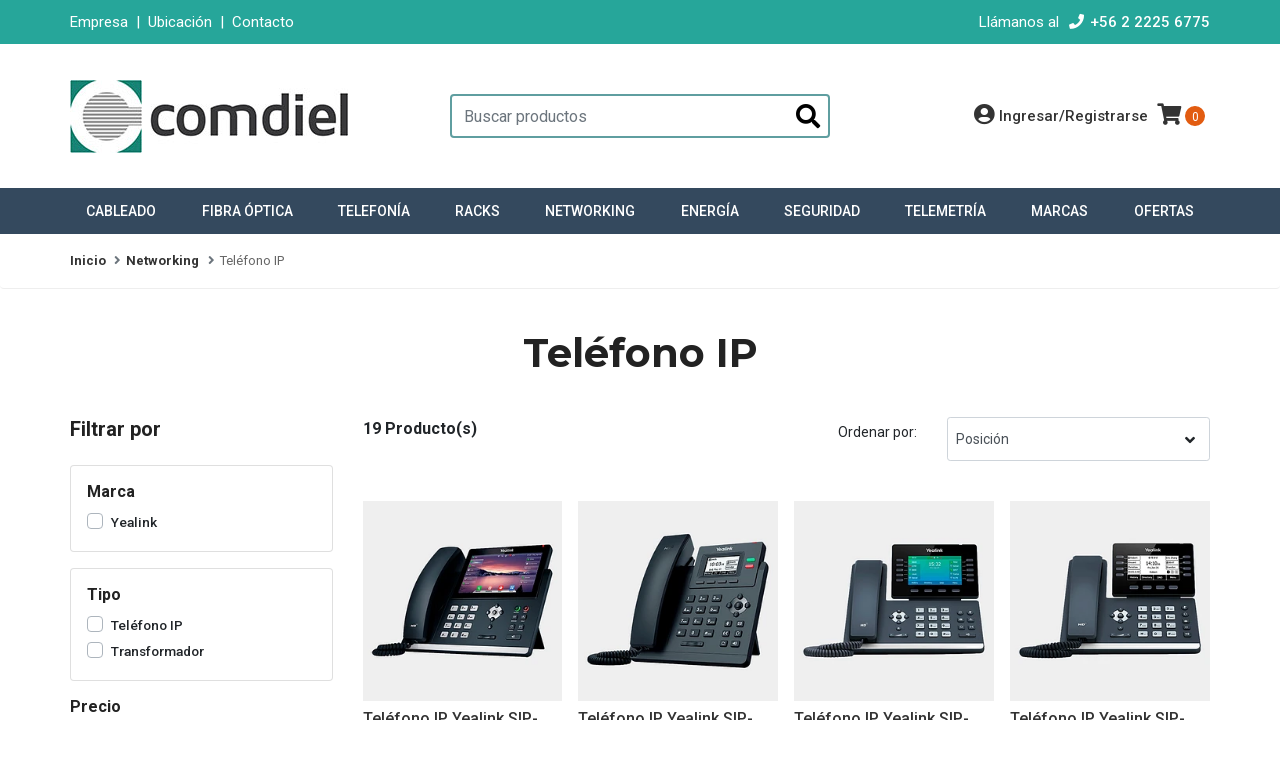

--- FILE ---
content_type: text/html; charset=utf-8
request_url: https://www.comdiel.cl/networking/telefono-ip
body_size: 12967
content:
<!DOCTYPE html>
<!--[if IE 9]><html class="lt-ie10" lang="en" > <![endif]-->
<html class="no-js" lang="es-CL" xmlns="http://www.w3.org/1999/xhtml"> <!--<![endif]-->

  <head>
    <title>Teléfono IP</title>
    <meta http-equiv="Content-Type" content="text/html; charset=utf-8" />
    <meta name="description" content="Venta en Santiago y Regiones de Teléfono IP. Cotice y compre en www.comdiel.cl o llámenos al +56 2 2225 6775" />
    <meta name="robots" content="follow, all" />

    <!-- Set the viewport width to device width for mobile -->
    <meta name="viewport" content="width=device-width, initial-scale=1.0" />

    <!-- Facebook Meta tags for Product -->
<meta property="fb:app_id" content="283643215104248" />

  <meta property="og:title" content="Teléfono IP" />
  <meta property="og:type" content="website" />
  
    
    
  



<meta property="og:description" content="Venta en Santiago y Regiones de Teléfono IP. Cotice y compre en www.comdiel.cl o llámenos al +56 2 2225 6775" />
<meta property="og:url" content="https://www.comdiel.cl/networking/telefono-ip" />
<meta property="og:site_name" content="Comdiel Ltda." />
<meta name="twitter:card" content="summary" />


<meta property="og:locale" content="es_CL" />



    

    
    <link rel="canonical" href="/networking/telefono-ip">
    

    <script type="application/ld+json">
{
  "@context": "http://schema.org/"
  
}
</script>

    
  <script src="https://cdnjs.cloudflare.com/ajax/libs/jquery/3.4.1/jquery.min.js" integrity="sha384-vk5WoKIaW/vJyUAd9n/wmopsmNhiy+L2Z+SBxGYnUkunIxVxAv/UtMOhba/xskxh" crossorigin="anonymous" ></script>
    
    <link rel="icon" href=" https://assets.jumpseller.com/store/comdieltestjs/themes/237797/options/15176317/favicon.ico?1619732137 ">
    <link rel="stylesheet" href="//stackpath.bootstrapcdn.com/bootstrap/4.3.1/css/bootstrap.min.css" integrity="sha384-ggOyR0iXCbMQv3Xipma34MD+dH/1fQ784/j6cY/iJTQUOhcWr7x9JvoRxT2MZw1T" crossorigin="anonymous">
   
    <link rel="stylesheet" href="//use.fontawesome.com/releases/v5.7.2/css/all.css" integrity="sha384-fnmOCqbTlWIlj8LyTjo7mOUStjsKC4pOpQbqyi7RrhN7udi9RwhKkMHpvLbHG9Sr" crossorigin="anonymous">

		
    <link rel="stylesheet" href="//cdnjs.cloudflare.com/ajax/libs/toastr.js/latest/css/toastr.min.css">
    
    <link rel="stylesheet" type="text/css" href="https://assets.jumpseller.com/store/comdieltestjs/themes/237797/app.css?1768398109"/>
    <link rel="stylesheet" type="text/css" href="https://assets.jumpseller.com/store/comdieltestjs/themes/237797/color_pickers.min.css?1768398109"/>
    <link rel="stylesheet" type="text/css" href="https://assets.jumpseller.com/store/comdieltestjs/themes/237797/styles.min.css?1768398109"/>

    <script src="//ajax.googleapis.com/ajax/libs/webfont/1.6.16/webfont.js"></script>
<script type="text/javascript">
  WebFont.load({
    google: {
      families: ["Roboto:300,400,500,600,700,800", "Montserrat:300,400,500,600,700,800", "Montserrat:300,400,500,600,700,800"]
    }
  });
</script>

<style type="text/css">
  body {
    font-family: 'Roboto' !important;
  }

  h1, h2 {
    font-family: 'Montserrat' !important;
  }

  .navbar-brand, .text-logo {
    font-family: 'Montserrat' !important;
  }

  body  {
    font-size: 16px !important;
  }

  h2.block-header {font-size:28px !important}

  .navbar-brand, .text-logo {
    font-size: 40px !important;
  }
  
  @media (max-width: 768px) {
    #navbarsContainer li a {
    font-size: 12px !important;
    }
  } 
  
  @media (min-width: 769px) {
    #navbarsContainer li a {
    font-size: 12px !important;
    }
  }  
    
  @media (min-width: 1280px) {
    #navbarsContainer li a {
      font-size: 14px !important;
    }
  }
    
  @media (min-width: 768px) {
    #carousel-home .item .carousel-info h2 {
      font-size: 2.5rem !important;
    }
  }

</style>


    

    <!-- Script to Dropdown -->
    <script>
      $('.float-right .dropdown').click(function(){
        $(this).toggleClass('show');
      });
    </script>    
 
<!-- Start of Clerk.io E-commerce Personalisation tool - www.clerk.io -->
<script type="text/javascript">
  (function(w,d){
    var e=d.createElement('script');e.type='text/javascript';e.async=true;
    e.src=(d.location.protocol=='https:'?'https':'http')+'://cdn.clerk.io/clerk.js';
    var s=d.getElementsByTagName('script')[0];s.parentNode.insertBefore(e,s);
    w.__clerk_q=w.__clerk_q||[];w.Clerk=w.Clerk||function(){ w.__clerk_q.push(arguments) };
  })(window,document);

  Clerk('config', {
    key: '78kpnbXjmUEcBe5sS8YZ4F6z1mlGGequ'
  });
</script>
<!-- End of Clerk.io E-commerce Personalisation tool - www.clerk.io -->
    
  	 <meta name='google-site-verification' content='xziZzL9XZqoye49xiEQ-6yMeU3fqpTW9I21F4z3rze8'/> 
 <meta name="csrf-param" content="authenticity_token" />
<meta name="csrf-token" content="pY22xv2NihezT5lNYuvsU3OhtX2CsvsEq9f5Ire1ZCZHTwYtg-1_qs7Lk4n7VTe1wLe08DAsrKJJ4bF5G1bUwg" />




  <script async src="https://www.googletagmanager.com/gtag/js?id=G-WNXSYHC8TW"></script>



  <script async src="https://www.googletagmanager.com/gtag/js?id=AW-1030941601"></script>


<script>
  window.dataLayer = window.dataLayer || [];

  function gtag() {
    dataLayer.push(arguments);
  }

  gtag('js', new Date());

  // custom dimensions (for OKRs metrics)
  let custom_dimension_params = { custom_map: {} };
  
  custom_dimension_params['custom_map']['dimension1'] = 'theme';
  custom_dimension_params['theme'] = "simple";
  
  

  // Send events to Jumpseller GA Account
  // gtag('config', 'G-JBWEC7QQTS', Object.assign({}, { 'allow_enhanced_conversions': true }, custom_dimension_params));

  // Send events to Store Owner GA Account
  
  gtag('config', 'G-WNXSYHC8TW');
  
  
  
  gtag('config', 'AW-1030941601', { 'allow_enhanced_conversions': true });
  

  

  let order_items = null;

  
  // view_item_list -  user sees a specific category
  gtag('event', 'view_item_list', {
    item_list_name: "Teléfono IP"
  });

  

  
</script>












<script src="https://files.jumpseller.com/javascripts/dist/jumpseller-2.0.0.js" defer="defer"></script><script src="https://cdn.impresee.com/jumpseller-script-tags/comdieltestjsjumpsellercom-17273702180463.js?shop=comdieltestjs" async="async"></script>
</head>
<body>

<!--[if lt IE 8]>
<p class="browsehappy">You are using an <strong>outdated</strong> browser. Please <a href="http://browsehappy.com/">upgrade your browser</a> to improve your experience.</p>
<![endif]-->

  

  <!-- Fixed Top Bar -->
<div class=" nav-bar message-top">
  <div class=" container  text-center">

    <div class="d-flex justify-content-between">
      
      <div>
        <span class="message-top__company"><a href="https://www.comdiel.cl/informacion-de-la-empresa" title="Información de la Empresa">Empresa</a></span>
        <span class="m-1 message-top__separator">|</span>
        <span class="message-top__location"><a href="https://www.comdiel.cl/ubicacion-de-sucursales" title="Ubicación de Sucursales">Ubicación</a></span>
        <span class="m-1">|</span>
        <span class="message-top__contact-form"><a href="/contact" title="Formulario de Contacto">Contacto</a></span>      
      </div>
       
      <div><span class= "message-top__telephone-label">Llámanos al </span> <i class="fas fa-phone fa-fw m-1"></i><span class="message-top__telephone"><a href="tel:+56222256775" title="+56 2 2225 6775">+56 2 2225 6775</a></span></div>
  
    </div>

  </div>
</div>
<div class="container  header-block">
  <div class="row align-items-center no-gutters">

    <div class="col-md-4 col-2">
      <div class="search-bar">
        <form id="header_search-form" method="get" action="/search">
          <input type="text" value="" name="q" class="form-control" onFocus="javascript:this.value=''" placeholder="Buscar productos" />
          <button type="submit"><i class="fas fa-search"></i></button>
        </form>
      </div>    
    </div>

    <!-- Logo -->
    <div class="col-md-4 col-8 order-lg-first">
      <a href="/" title="Comdiel Ltda.">
        
        <img src="https://images.jumpseller.com/store/comdieltestjs/store/logo/Logo-Comdiel.jpg?0" class="navbar-brand store-image img-fluid" alt="Comdiel Ltda." />
        
      </a>
    </div>
  
    <div class="col-md-4 col-2">
      <ul class="list-inline text-right header_actions m-0">
                
        
        <li class="list-inline-item d-none d-sm-inline-block">
          <a href="/customer/login" id="login-link" class="header_actions-link" title='Ingresa a tu Cuenta'  data-toggle="tooltip" data-placement="top">
            <i class="fas fa-user-circle fa-lg"></i><span class="customer-name-lg align-top">
                  Ingresar/Registrarse
                </span>
          </a>
        </li>
        
        
        
        
        
        <li class="list-inline-item cart">
          <a id="cart-link" href="/cart" title="Carro de Compras" class="header_actions-link" data-toggle="tooltip" data-placement="top">
            <i class="fas fa-shopping-cart fa-lg"></i>
            <span class="cart-size">0</span>
          </a>
        </li>
        
      </ul>

    </div>
  </div>
</div>

<!-- Navigation -->
<nav id="navbar" class="navbar-expand-md vertical_menu">
  <div class="collapse navbar-collapse" id="navbarsContainer">
    <ul class="navbar-nav m-auto">
      
      <li class="nav-item dropdown ">
  <a href="/cableado-estructurado"  title="Cableado" class="dropdown-toggle level-1 trsn nav-link" data-toggle="">Cableado</a>
  
    <ul class="dropdown-menu multi-level">
      
        <li class="nav-item  ">
  <a href="/cableado-estructurado/cable-de-red"  title="Cable de Red" class="level-1 trsn nav-link" >Cable de Red</a>
  
</li>

        <div class="dropdown-divider"></div>
      
        <li class="nav-item  ">
  <a href="/cableado-estructurado/patch-cord"  title="Patch Cord" class="level-1 trsn nav-link" >Patch Cord</a>
  
</li>

        <div class="dropdown-divider"></div>
      
        <li class="nav-item  ">
  <a href="/cableado-estructurado/patch-panel"  title="Patch Panel" class="level-1 trsn nav-link" >Patch Panel</a>
  
</li>

        <div class="dropdown-divider"></div>
      
        <li class="nav-item  ">
  <a href="/cableado-estructurado/conector-rj45"  title="Conector RJ45" class="level-1 trsn nav-link" >Conector RJ45</a>
  
</li>

        <div class="dropdown-divider"></div>
      
        <li class="nav-item  ">
  <a href="/cableado-estructurado/faceplate"  title="Faceplate" class="level-1 trsn nav-link" >Faceplate</a>
  
</li>

        <div class="dropdown-divider"></div>
      
        <li class="nav-item  ">
  <a href="/cableado-estructurado/cajas-y-rosetas"  title="Cajas y Rosetas" class="level-1 trsn nav-link" >Cajas y Rosetas</a>
  
</li>

        <div class="dropdown-divider"></div>
      
        <li class="nav-item  ">
  <a href="/cableado-estructurado/canaletas"  title="Canaletas" class="level-1 trsn nav-link" >Canaletas</a>
  
</li>

        <div class="dropdown-divider"></div>
      
        <li class="nav-item  ">
  <a href="/cableado-estructurado/amarras-plasticas"  title="Amarras" class="level-1 trsn nav-link" >Amarras</a>
  
</li>

        <div class="dropdown-divider"></div>
      
        <li class="nav-item  ">
  <a href="/cableado-estructurado/herramientas"  title="Herramientas Cableado" class="level-1 trsn nav-link" >Herramientas Cableado</a>
  
</li>

        <div class="dropdown-divider"></div>
      
        <li class="nav-item  ">
  <a href="/cableado-estructurado/cable-coaxial"  title="Cable Coaxial" class="level-1 trsn nav-link" >Cable Coaxial</a>
  
</li>

        <div class="dropdown-divider"></div>
      
        <li class="nav-item  ">
  <a href="/cableado-estructurado/otros-cableado"  title="Otros Cableado" class="level-1 trsn nav-link" >Otros Cableado</a>
  
</li>

        <div class="dropdown-divider"></div>
      
    </ul>
  
</li>

      
      <li class="nav-item dropdown ">
  <a href="/fibra-optica"  title="Fibra Óptica" class="dropdown-toggle level-1 trsn nav-link" data-toggle="">Fibra Óptica</a>
  
    <ul class="dropdown-menu multi-level">
      
        <li class="nav-item  ">
  <a href="/fibra-optica/cable-fibra-optica"  title="Cable Fibra Óptica" class="level-1 trsn nav-link" >Cable Fibra Óptica</a>
  
</li>

        <div class="dropdown-divider"></div>
      
        <li class="nav-item  ">
  <a href="/fibra-optica/jumper-fibra-optica"  title="Jumper Fibra Óptica" class="level-1 trsn nav-link" >Jumper Fibra Óptica</a>
  
</li>

        <div class="dropdown-divider"></div>
      
        <li class="nav-item  ">
  <a href="/fibra-optica/pigtail-fibra-optica"  title="Pigtail Fibra Óptica" class="level-1 trsn nav-link" >Pigtail Fibra Óptica</a>
  
</li>

        <div class="dropdown-divider"></div>
      
        <li class="nav-item  ">
  <a href="/fibra-optica/mufa-fibra-optica"  title="Mufa Fibra Óptica" class="level-1 trsn nav-link" >Mufa Fibra Óptica</a>
  
</li>

        <div class="dropdown-divider"></div>
      
        <li class="nav-item  ">
  <a href="/fibra-optica/cabecera-fibra-optica"  title="Cabecera Fibra Óptica" class="level-1 trsn nav-link" >Cabecera Fibra Óptica</a>
  
</li>

        <div class="dropdown-divider"></div>
      
        <li class="nav-item  ">
  <a href="/fibra-optica/paneles-fibra-optica"  title="Paneles Fibra Óptica" class="level-1 trsn nav-link" >Paneles Fibra Óptica</a>
  
</li>

        <div class="dropdown-divider"></div>
      
        <li class="nav-item  ">
  <a href="/fibra-optica/conectores-fibra-optica"  title="Conectores Fibra Óptica" class="level-1 trsn nav-link" >Conectores Fibra Óptica</a>
  
</li>

        <div class="dropdown-divider"></div>
      
        <li class="nav-item  ">
  <a href="/fibra-optica/accesorios-fibra-optica"  title="Accesorios Fibra Óptica" class="level-1 trsn nav-link" >Accesorios Fibra Óptica</a>
  
</li>

        <div class="dropdown-divider"></div>
      
        <li class="nav-item  ">
  <a href="/fibra-optica/herramientas-fibra-optica"  title="Herramientas Fibra Óptica" class="level-1 trsn nav-link" >Herramientas Fibra Óptica</a>
  
</li>

        <div class="dropdown-divider"></div>
      
        <li class="nav-item  ">
  <a href="/fibra-optica/laucha-pasacables"  title="Laucha Pasacables" class="level-1 trsn nav-link" >Laucha Pasacables</a>
  
</li>

        <div class="dropdown-divider"></div>
      
    </ul>
  
</li>

      
      <li class="nav-item dropdown ">
  <a href="/telefonia"  title="Telefonía" class="dropdown-toggle level-1 trsn nav-link" data-toggle="">Telefonía</a>
  
    <ul class="dropdown-menu multi-level">
      
        <li class="nav-item  ">
  <a href="/telefonia/cable-multipar"  title="Cable Multipar" class="level-1 trsn nav-link" >Cable Multipar</a>
  
</li>

        <div class="dropdown-divider"></div>
      
        <li class="nav-item  ">
  <a href="/telefonia/cable-telefonico"  title="Cable Telefónico" class="level-1 trsn nav-link" >Cable Telefónico</a>
  
</li>

        <div class="dropdown-divider"></div>
      
        <li class="nav-item  ">
  <a href="/telefonia/telefonos"  title="Teléfonos" class="level-1 trsn nav-link" >Teléfonos</a>
  
</li>

        <div class="dropdown-divider"></div>
      
        <li class="nav-item  ">
  <a href="/telefonia/mufa-telefonica"  title="Mufa Telefónica" class="level-1 trsn nav-link" >Mufa Telefónica</a>
  
</li>

        <div class="dropdown-divider"></div>
      
        <li class="nav-item  ">
  <a href="/telefonia/caja-telefonica"  title="Caja Telefónica" class="level-1 trsn nav-link" >Caja Telefónica</a>
  
</li>

        <div class="dropdown-divider"></div>
      
        <li class="nav-item  ">
  <a href="/telefonia/roseta-telefonica"  title="Roseta Telefónica" class="level-1 trsn nav-link" >Roseta Telefónica</a>
  
</li>

        <div class="dropdown-divider"></div>
      
        <li class="nav-item  ">
  <a href="/telefonia/conector-telefonico"  title="Conector Telefónico" class="level-1 trsn nav-link" >Conector Telefónico</a>
  
</li>

        <div class="dropdown-divider"></div>
      
        <li class="nav-item  ">
  <a href="/telefonia/regletas-krone"  title="Regletas Krone" class="level-1 trsn nav-link" >Regletas Krone</a>
  
</li>

        <div class="dropdown-divider"></div>
      
        <li class="nav-item  ">
  <a href="/telefonia/herramientas-telefonia"  title="Herramientas Telefonía" class="level-1 trsn nav-link" >Herramientas Telefonía</a>
  
</li>

        <div class="dropdown-divider"></div>
      
        <li class="nav-item  ">
  <a href="/telefonia/accesorios-telefonia"  title="Accesorios Telefonía" class="level-1 trsn nav-link" >Accesorios Telefonía</a>
  
</li>

        <div class="dropdown-divider"></div>
      
        <li class="nav-item  ">
  <a href="/telefonia/herrajes"  title="Herrajes" class="level-1 trsn nav-link" >Herrajes</a>
  
</li>

        <div class="dropdown-divider"></div>
      
    </ul>
  
</li>

      
      <li class="nav-item dropdown ">
  <a href="/racks"  title="Racks" class="dropdown-toggle level-1 trsn nav-link" data-toggle="">Racks</a>
  
    <ul class="dropdown-menu multi-level">
      
        <li class="nav-item  ">
  <a href="/racks/gabinete-mural"  title="Gabinete Mural" class="level-1 trsn nav-link" >Gabinete Mural</a>
  
</li>

        <div class="dropdown-divider"></div>
      
        <li class="nav-item  ">
  <a href="/racks/gabinete-mural-exterior"  title="Gabinete Mural Exterior" class="level-1 trsn nav-link" >Gabinete Mural Exterior</a>
  
</li>

        <div class="dropdown-divider"></div>
      
        <li class="nav-item  ">
  <a href="/racks/gabinete-autosoportado"  title="Gabinete Autosoportado" class="level-1 trsn nav-link" >Gabinete Autosoportado</a>
  
</li>

        <div class="dropdown-divider"></div>
      
        <li class="nav-item  ">
  <a href="/racks/gabinete-de-piso-exterior"  title="Gabinete de Piso Exterior" class="level-1 trsn nav-link" >Gabinete de Piso Exterior</a>
  
</li>

        <div class="dropdown-divider"></div>
      
        <li class="nav-item  ">
  <a href="/racks/rack-bastidor"  title="Rack Bastidor" class="level-1 trsn nav-link" >Rack Bastidor</a>
  
</li>

        <div class="dropdown-divider"></div>
      
        <li class="nav-item  ">
  <a href="/racks/bandejas-rack"  title="Bandejas Rack" class="level-1 trsn nav-link" >Bandejas Rack</a>
  
</li>

        <div class="dropdown-divider"></div>
      
        <li class="nav-item  ">
  <a href="/racks/ordenador-de-cables"  title="Ordenador de Cables" class="level-1 trsn nav-link" >Ordenador de Cables</a>
  
</li>

        <div class="dropdown-divider"></div>
      
        <li class="nav-item  ">
  <a href="/racks/tapa-ciega-rack"  title="Tapa Ciega Rack" class="level-1 trsn nav-link" >Tapa Ciega Rack</a>
  
</li>

        <div class="dropdown-divider"></div>
      
        <li class="nav-item  ">
  <a href="/racks/ventiladores-rack"  title="Ventiladores Rack" class="level-1 trsn nav-link" >Ventiladores Rack</a>
  
</li>

        <div class="dropdown-divider"></div>
      
        <li class="nav-item  ">
  <a href="/racks/caja-metalica"  title="Caja Metálica" class="level-1 trsn nav-link" >Caja Metálica</a>
  
</li>

        <div class="dropdown-divider"></div>
      
        <li class="nav-item  ">
  <a href="/racks/accesorios-rack"  title="Accesorios Rack" class="level-1 trsn nav-link" >Accesorios Rack</a>
  
</li>

        <div class="dropdown-divider"></div>
      
    </ul>
  
</li>

      
      <li class="nav-item dropdown active">
  <a href="/networking"  title="Networking" class="dropdown-toggle level-1 trsn nav-link" data-toggle="">Networking</a>
  
    <ul class="dropdown-menu multi-level">
      
        <li class="nav-item  ">
  <a href="/networking/switch"  title="Switch" class="level-1 trsn nav-link" >Switch</a>
  
</li>

        <div class="dropdown-divider"></div>
      
        <li class="nav-item  ">
  <a href="/networking/switch-poe"  title="Switch POE" class="level-1 trsn nav-link" >Switch POE</a>
  
</li>

        <div class="dropdown-divider"></div>
      
        <li class="nav-item  ">
  <a href="/networking/switch-industrial"  title="Switch Industrial" class="level-1 trsn nav-link" >Switch Industrial</a>
  
</li>

        <div class="dropdown-divider"></div>
      
        <li class="nav-item  ">
  <a href="/networking/modulo-sfp"  title="Modulo SFP" class="level-1 trsn nav-link" >Modulo SFP</a>
  
</li>

        <div class="dropdown-divider"></div>
      
        <li class="nav-item  ">
  <a href="/networking/router"  title="Router" class="level-1 trsn nav-link" >Router</a>
  
</li>

        <div class="dropdown-divider"></div>
      
        <li class="nav-item  ">
  <a href="/networking/access-point"  title="Access Point" class="level-1 trsn nav-link" >Access Point</a>
  
</li>

        <div class="dropdown-divider"></div>
      
        <li class="nav-item  active">
  <a href="/networking/telefono-ip"  title="Teléfono IP" class="level-1 trsn nav-link" >Teléfono IP</a>
  
</li>

        <div class="dropdown-divider"></div>
      
        <li class="nav-item  ">
  <a href="/telefonia/cintillo-telefonico"  title="Cintillo Telefónico" class="level-1 trsn nav-link" >Cintillo Telefónico</a>
  
</li>

        <div class="dropdown-divider"></div>
      
        <li class="nav-item  ">
  <a href="/networking/media-converter"  title="Media Converter" class="level-1 trsn nav-link" >Media Converter</a>
  
</li>

        <div class="dropdown-divider"></div>
      
        <li class="nav-item  ">
  <a href="/networking/kvm-switch"  title="KVM Switch" class="level-1 trsn nav-link" >KVM Switch</a>
  
</li>

        <div class="dropdown-divider"></div>
      
        <li class="nav-item  ">
  <a href="/networking/accesorios-networking"  title="Accesorios Networking" class="level-1 trsn nav-link" >Accesorios Networking</a>
  
</li>

        <div class="dropdown-divider"></div>
      
    </ul>
  
</li>

      
      <li class="nav-item dropdown ">
  <a href="/energia"  title="Energía" class="dropdown-toggle level-1 trsn nav-link" data-toggle="">Energía</a>
  
    <ul class="dropdown-menu multi-level">
      
        <li class="nav-item  ">
  <a href="/energia/ups-respaldo-de-energia"  title="UPS Respaldo de Energía" class="level-1 trsn nav-link" >UPS Respaldo de Energía</a>
  
</li>

        <div class="dropdown-divider"></div>
      
        <li class="nav-item  ">
  <a href="/energia/modulo-de-baterias-ups"  title="Módulo de Baterías UPS" class="level-1 trsn nav-link" >Módulo de Baterías UPS</a>
  
</li>

        <div class="dropdown-divider"></div>
      
        <li class="nav-item  ">
  <a href="/energia/accesorios-ups"  title="Accesorios UPS" class="level-1 trsn nav-link" >Accesorios UPS</a>
  
</li>

        <div class="dropdown-divider"></div>
      
        <li class="nav-item  ">
  <a href="/energia/pdu-zapatilla-electrica"  title="PDU - Zapatilla Eléctrica" class="level-1 trsn nav-link" >PDU - Zapatilla Eléctrica</a>
  
</li>

        <div class="dropdown-divider"></div>
      
        <li class="nav-item  ">
  <a href="/energia/regulador-de-voltaje"  title="Regulador de Voltaje" class="level-1 trsn nav-link" >Regulador de Voltaje</a>
  
</li>

        <div class="dropdown-divider"></div>
      
        <li class="nav-item  ">
  <a href="/energia/inversor-de-corriente"  title="Inversor de Corriente" class="level-1 trsn nav-link" >Inversor de Corriente</a>
  
</li>

        <div class="dropdown-divider"></div>
      
        <li class="nav-item  ">
  <a href="/energia/aire-acondicionado-rack"  title="Aire Acondicionado Rack" class="level-1 trsn nav-link" >Aire Acondicionado Rack</a>
  
</li>

        <div class="dropdown-divider"></div>
      
        <li class="nav-item  ">
  <a href="/energia/cable-de-poder"  title="Cable de Poder" class="level-1 trsn nav-link" >Cable de Poder</a>
  
</li>

        <div class="dropdown-divider"></div>
      
        <li class="nav-item  ">
  <a href="/energia/cable-electrico"  title="Cable Eléctrico" class="level-1 trsn nav-link" >Cable Eléctrico</a>
  
</li>

        <div class="dropdown-divider"></div>
      
    </ul>
  
</li>

      
      <li class="nav-item dropdown ">
  <a href="/seguridad"  title="Seguridad" class="dropdown-toggle level-1 trsn nav-link" data-toggle="">Seguridad</a>
  
    <ul class="dropdown-menu multi-level">
      
        <li class="nav-item  ">
  <a href="/seguridad/camaras-hd"  title="Cámaras HD" class="level-1 trsn nav-link" >Cámaras HD</a>
  
</li>

        <div class="dropdown-divider"></div>
      
        <li class="nav-item  ">
  <a href="/seguridad/camaras-ip"  title="Cámaras IP" class="level-1 trsn nav-link" >Cámaras IP</a>
  
</li>

        <div class="dropdown-divider"></div>
      
        <li class="nav-item  ">
  <a href="/seguridad/dvr"  title="DVR" class="level-1 trsn nav-link" >DVR</a>
  
</li>

        <div class="dropdown-divider"></div>
      
        <li class="nav-item  ">
  <a href="/seguridad/nvr"  title="NVR" class="level-1 trsn nav-link" >NVR</a>
  
</li>

        <div class="dropdown-divider"></div>
      
        <li class="nav-item  ">
  <a href="/seguridad/disco-duro-dvr-nvr"  title="Disco Duro DVR - NVR" class="level-1 trsn nav-link" >Disco Duro DVR - NVR</a>
  
</li>

        <div class="dropdown-divider"></div>
      
        <li class="nav-item  ">
  <a href="/seguridad/accesorios-cctv"  title="Accesorios CCTV" class="level-1 trsn nav-link" >Accesorios CCTV</a>
  
</li>

        <div class="dropdown-divider"></div>
      
        <li class="nav-item  ">
  <a href="/seguridad/cable-alarma-incendio"  title="Cable Alarma - Incendio" class="level-1 trsn nav-link" >Cable Alarma - Incendio</a>
  
</li>

        <div class="dropdown-divider"></div>
      
    </ul>
  
</li>

      
      <li class="nav-item dropdown ">
  <a href="/telemetria"  title="Telemetría" class="dropdown-toggle level-1 trsn nav-link" data-toggle="">Telemetría</a>
  
    <ul class="dropdown-menu multi-level">
      
        <li class="nav-item  ">
  <a href="/telemetria/conversor-serial-ethernet"  title="Conversor Serial Ethernet" class="level-1 trsn nav-link" >Conversor Serial Ethernet</a>
  
</li>

        <div class="dropdown-divider"></div>
      
        <li class="nav-item  ">
  <a href="/telemetria/telemetria-celular"  title="Telemetría Celular" class="level-1 trsn nav-link" >Telemetría Celular</a>
  
</li>

        <div class="dropdown-divider"></div>
      
        <li class="nav-item  ">
  <a href="/telemetria/telemetria-ethernet"  title="Telemetría Ethernet" class="level-1 trsn nav-link" >Telemetría Ethernet</a>
  
</li>

        <div class="dropdown-divider"></div>
      
        <li class="nav-item  ">
  <a href="/telemetria/telemetria-inalambrica"  title="Telemetría Inalámbrica 2.4GHz" class="level-1 trsn nav-link" >Telemetría Inalámbrica 2.4GHz</a>
  
</li>

        <div class="dropdown-divider"></div>
      
        <li class="nav-item  ">
  <a href="/telemetria/conversores-de-protocolo"  title="Conversores de Protocolo" class="level-1 trsn nav-link" >Conversores de Protocolo</a>
  
</li>

        <div class="dropdown-divider"></div>
      
        <li class="nav-item  ">
  <a href="/telemetria/adquisidores-analogicos"  title="Adquisidores Analógicos" class="level-1 trsn nav-link" >Adquisidores Analógicos</a>
  
</li>

        <div class="dropdown-divider"></div>
      
        <li class="nav-item  ">
  <a href="/telemetria/detector-de-vehiculos"  title="Detector de Vehículos" class="level-1 trsn nav-link" >Detector de Vehículos</a>
  
</li>

        <div class="dropdown-divider"></div>
      
        <li class="nav-item  ">
  <a href="/telemetria/software-telemetria"  title="Software Telemetría" class="level-1 trsn nav-link" >Software Telemetría</a>
  
</li>

        <div class="dropdown-divider"></div>
      
        <li class="nav-item  ">
  <a href="/telemetria/conectores-d-sub"  title="Conectores D-Sub" class="level-1 trsn nav-link" >Conectores D-Sub</a>
  
</li>

        <div class="dropdown-divider"></div>
      
    </ul>
  
</li>

      
      <li class="nav-item dropdown ">
  <a href="/marcas"  title="Marcas" class="dropdown-toggle level-1 trsn nav-link" data-toggle="">Marcas</a>
  
    <ul class="dropdown-menu multi-level">
      
        <li class="nav-item  ">
  <a href="/marcas/apc"  title="APC" class="level-1 trsn nav-link" >APC</a>
  
</li>

        <div class="dropdown-divider"></div>
      
        <li class="nav-item  ">
  <a href="/marcas/cisco"  title="Cisco" class="level-1 trsn nav-link" >Cisco</a>
  
</li>

        <div class="dropdown-divider"></div>
      
        <li class="nav-item  ">
  <a href="/marcas/d-link"  title="D-Link" class="level-1 trsn nav-link" >D-Link</a>
  
</li>

        <div class="dropdown-divider"></div>
      
        <li class="nav-item  ">
  <a href="/marcas/exemys"  title="Exemys" class="level-1 trsn nav-link" >Exemys</a>
  
</li>

        <div class="dropdown-divider"></div>
      
        <li class="nav-item  ">
  <a href="/marcas/forza"  title="Forza" class="level-1 trsn nav-link" >Forza</a>
  
</li>

        <div class="dropdown-divider"></div>
      
        <li class="nav-item  ">
  <a href="/marcas/furukawa"  title="Furukawa" class="level-1 trsn nav-link" >Furukawa</a>
  
</li>

        <div class="dropdown-divider"></div>
      
        <li class="nav-item  ">
  <a href="/marcas/hikvision"  title="Hikvision" class="level-1 trsn nav-link" >Hikvision</a>
  
</li>

        <div class="dropdown-divider"></div>
      
        <li class="nav-item  ">
  <a href="/marcas/hp-enterprise"  title="HP Enterprise" class="level-1 trsn nav-link" >HP Enterprise</a>
  
</li>

        <div class="dropdown-divider"></div>
      
        <li class="nav-item  ">
  <a href="/marcas/huawei"  title="Huawei" class="level-1 trsn nav-link" >Huawei</a>
  
</li>

        <div class="dropdown-divider"></div>
      
        <li class="nav-item  ">
  <a href="/marcas/linksys"  title="Linksys" class="level-1 trsn nav-link" >Linksys</a>
  
</li>

        <div class="dropdown-divider"></div>
      
        <li class="nav-item  ">
  <a href="/marcas/nexxt"  title="Nexxt" class="level-1 trsn nav-link" >Nexxt</a>
  
</li>

        <div class="dropdown-divider"></div>
      
        <li class="nav-item  ">
  <a href="/marcas/nhtd"  title="NHTD" class="level-1 trsn nav-link" >NHTD</a>
  
</li>

        <div class="dropdown-divider"></div>
      
        <li class="nav-item  ">
  <a href="/marcas/panduit"  title="Panduit" class="level-1 trsn nav-link" >Panduit</a>
  
</li>

        <div class="dropdown-divider"></div>
      
        <li class="nav-item  ">
  <a href="/marcas/tp-link"  title="TP-Link" class="level-1 trsn nav-link" >TP-Link</a>
  
</li>

        <div class="dropdown-divider"></div>
      
        <li class="nav-item  ">
  <a href="/marcas/trendnet"  title="TRENDnet" class="level-1 trsn nav-link" >TRENDnet</a>
  
</li>

        <div class="dropdown-divider"></div>
      
        <li class="nav-item  ">
  <a href="/marcas/tripp-lite"  title="Tripp Lite" class="level-1 trsn nav-link" >Tripp Lite</a>
  
</li>

        <div class="dropdown-divider"></div>
      
        <li class="nav-item  ">
  <a href="/marcas/ubiquiti"  title="Ubiquiti" class="level-1 trsn nav-link" >Ubiquiti</a>
  
</li>

        <div class="dropdown-divider"></div>
      
        <li class="nav-item  ">
  <a href="/marcas/vertiv-liebert"  title="Vertiv Liebert" class="level-1 trsn nav-link" >Vertiv Liebert</a>
  
</li>

        <div class="dropdown-divider"></div>
      
        <li class="nav-item  ">
  <a href="/marcas/yealink"  title="Yealink" class="level-1 trsn nav-link" >Yealink</a>
  
</li>

        <div class="dropdown-divider"></div>
      
    </ul>
  
</li>

      
      <li class="nav-item  ">
  <a href="/ofertas"  title="Ofertas" class="level-1 trsn nav-link" >Ofertas</a>
  
</li>

      
    </ul>
  </div>
</nav>
<script>
  $(function () {
    $('[data-toggle="tooltip"]').tooltip()
  })
</script>




  <!-- Navigation Mobile -->
<div class="mobilenav d-lg-none trsn">
  <div class="menu-header">
    <div class="item item-1 trsn">
      <i class="fas fa-search"></i>
      <form id="search_mini_form_mobile" class="navbar-form form-inline trsn" method="get" action="/search">
        <input type="text" value="" name="q" class="form-text" onFocus="javascript:this.value=''" placeholder="Buscar productos" />
      </form>
    </div>
    
    

    <div class="nav-icon">
      <span></span>
      <span></span>
      <span></span>
      <span></span>
    </div>
  </div>
  <div class="menu-top"></div>
  <div class="mobilenav-inner">
    <ul class="menu-mobile trsn">
      
      <li class="has-dropdown">
  
  <a title="Cableado" class="level-1  first-trigger">Cableado <i class="fas fa-angle-right" aria-hidden="true"></i></a>
  

  
  <ul class="level-1 dropdown">
    <li><a title="Volver" class="back-level-1"><i class="fas fa-angle-double-left" aria-hidden="true"></i> Volver</a></li>
    <li><a title="Cableado" class="top-category">Cableado</a></li>
    
    	<li class="">
  
  <a href="/cableado-estructurado/cable-de-red" title="Cable de Red">Cable de Red</a>
  

  
</li>

    
    	<li class="">
  
  <a href="/cableado-estructurado/patch-cord" title="Patch Cord">Patch Cord</a>
  

  
</li>

    
    	<li class="">
  
  <a href="/cableado-estructurado/patch-panel" title="Patch Panel">Patch Panel</a>
  

  
</li>

    
    	<li class="">
  
  <a href="/cableado-estructurado/conector-rj45" title="Conector RJ45">Conector RJ45</a>
  

  
</li>

    
    	<li class="">
  
  <a href="/cableado-estructurado/faceplate" title="Faceplate">Faceplate</a>
  

  
</li>

    
    	<li class="">
  
  <a href="/cableado-estructurado/cajas-y-rosetas" title="Cajas y Rosetas">Cajas y Rosetas</a>
  

  
</li>

    
    	<li class="">
  
  <a href="/cableado-estructurado/canaletas" title="Canaletas">Canaletas</a>
  

  
</li>

    
    	<li class="">
  
  <a href="/cableado-estructurado/amarras-plasticas" title="Amarras">Amarras</a>
  

  
</li>

    
    	<li class="">
  
  <a href="/cableado-estructurado/herramientas" title="Herramientas Cableado">Herramientas Cableado</a>
  

  
</li>

    
    	<li class="">
  
  <a href="/cableado-estructurado/cable-coaxial" title="Cable Coaxial">Cable Coaxial</a>
  

  
</li>

    
    	<li class="">
  
  <a href="/cableado-estructurado/otros-cableado" title="Otros Cableado">Otros Cableado</a>
  

  
</li>

    
    <li><a href="/cableado-estructurado" title="Cableado" class="goto">Ir a <span>Cableado</span></a></li>
  </ul>
  
</li>

      
      <li class="has-dropdown">
  
  <a title="Fibra Óptica" class="level-1  first-trigger">Fibra Óptica <i class="fas fa-angle-right" aria-hidden="true"></i></a>
  

  
  <ul class="level-1 dropdown">
    <li><a title="Volver" class="back-level-1"><i class="fas fa-angle-double-left" aria-hidden="true"></i> Volver</a></li>
    <li><a title="Fibra Óptica" class="top-category">Fibra Óptica</a></li>
    
    	<li class="">
  
  <a href="/fibra-optica/cable-fibra-optica" title="Cable Fibra Óptica">Cable Fibra Óptica</a>
  

  
</li>

    
    	<li class="">
  
  <a href="/fibra-optica/jumper-fibra-optica" title="Jumper Fibra Óptica">Jumper Fibra Óptica</a>
  

  
</li>

    
    	<li class="">
  
  <a href="/fibra-optica/pigtail-fibra-optica" title="Pigtail Fibra Óptica">Pigtail Fibra Óptica</a>
  

  
</li>

    
    	<li class="">
  
  <a href="/fibra-optica/mufa-fibra-optica" title="Mufa Fibra Óptica">Mufa Fibra Óptica</a>
  

  
</li>

    
    	<li class="">
  
  <a href="/fibra-optica/cabecera-fibra-optica" title="Cabecera Fibra Óptica">Cabecera Fibra Óptica</a>
  

  
</li>

    
    	<li class="">
  
  <a href="/fibra-optica/paneles-fibra-optica" title="Paneles Fibra Óptica">Paneles Fibra Óptica</a>
  

  
</li>

    
    	<li class="">
  
  <a href="/fibra-optica/conectores-fibra-optica" title="Conectores Fibra Óptica">Conectores Fibra Óptica</a>
  

  
</li>

    
    	<li class="">
  
  <a href="/fibra-optica/accesorios-fibra-optica" title="Accesorios Fibra Óptica">Accesorios Fibra Óptica</a>
  

  
</li>

    
    	<li class="">
  
  <a href="/fibra-optica/herramientas-fibra-optica" title="Herramientas Fibra Óptica">Herramientas Fibra Óptica</a>
  

  
</li>

    
    	<li class="">
  
  <a href="/fibra-optica/laucha-pasacables" title="Laucha Pasacables">Laucha Pasacables</a>
  

  
</li>

    
    <li><a href="/fibra-optica" title="Fibra Óptica" class="goto">Ir a <span>Fibra Óptica</span></a></li>
  </ul>
  
</li>

      
      <li class="has-dropdown">
  
  <a title="Telefonía" class="level-1  first-trigger">Telefonía <i class="fas fa-angle-right" aria-hidden="true"></i></a>
  

  
  <ul class="level-1 dropdown">
    <li><a title="Volver" class="back-level-1"><i class="fas fa-angle-double-left" aria-hidden="true"></i> Volver</a></li>
    <li><a title="Telefonía" class="top-category">Telefonía</a></li>
    
    	<li class="">
  
  <a href="/telefonia/cable-multipar" title="Cable Multipar">Cable Multipar</a>
  

  
</li>

    
    	<li class="">
  
  <a href="/telefonia/cable-telefonico" title="Cable Telefónico">Cable Telefónico</a>
  

  
</li>

    
    	<li class="">
  
  <a href="/telefonia/telefonos" title="Teléfonos">Teléfonos</a>
  

  
</li>

    
    	<li class="">
  
  <a href="/telefonia/mufa-telefonica" title="Mufa Telefónica">Mufa Telefónica</a>
  

  
</li>

    
    	<li class="">
  
  <a href="/telefonia/caja-telefonica" title="Caja Telefónica">Caja Telefónica</a>
  

  
</li>

    
    	<li class="">
  
  <a href="/telefonia/roseta-telefonica" title="Roseta Telefónica">Roseta Telefónica</a>
  

  
</li>

    
    	<li class="">
  
  <a href="/telefonia/conector-telefonico" title="Conector Telefónico">Conector Telefónico</a>
  

  
</li>

    
    	<li class="">
  
  <a href="/telefonia/regletas-krone" title="Regletas Krone">Regletas Krone</a>
  

  
</li>

    
    	<li class="">
  
  <a href="/telefonia/herramientas-telefonia" title="Herramientas Telefonía">Herramientas Telefonía</a>
  

  
</li>

    
    	<li class="">
  
  <a href="/telefonia/accesorios-telefonia" title="Accesorios Telefonía">Accesorios Telefonía</a>
  

  
</li>

    
    	<li class="">
  
  <a href="/telefonia/herrajes" title="Herrajes">Herrajes</a>
  

  
</li>

    
    <li><a href="/telefonia" title="Telefonía" class="goto">Ir a <span>Telefonía</span></a></li>
  </ul>
  
</li>

      
      <li class="has-dropdown">
  
  <a title="Racks" class="level-1  first-trigger">Racks <i class="fas fa-angle-right" aria-hidden="true"></i></a>
  

  
  <ul class="level-1 dropdown">
    <li><a title="Volver" class="back-level-1"><i class="fas fa-angle-double-left" aria-hidden="true"></i> Volver</a></li>
    <li><a title="Racks" class="top-category">Racks</a></li>
    
    	<li class="">
  
  <a href="/racks/gabinete-mural" title="Gabinete Mural">Gabinete Mural</a>
  

  
</li>

    
    	<li class="">
  
  <a href="/racks/gabinete-mural-exterior" title="Gabinete Mural Exterior">Gabinete Mural Exterior</a>
  

  
</li>

    
    	<li class="">
  
  <a href="/racks/gabinete-autosoportado" title="Gabinete Autosoportado">Gabinete Autosoportado</a>
  

  
</li>

    
    	<li class="">
  
  <a href="/racks/gabinete-de-piso-exterior" title="Gabinete de Piso Exterior">Gabinete de Piso Exterior</a>
  

  
</li>

    
    	<li class="">
  
  <a href="/racks/rack-bastidor" title="Rack Bastidor">Rack Bastidor</a>
  

  
</li>

    
    	<li class="">
  
  <a href="/racks/bandejas-rack" title="Bandejas Rack">Bandejas Rack</a>
  

  
</li>

    
    	<li class="">
  
  <a href="/racks/ordenador-de-cables" title="Ordenador de Cables">Ordenador de Cables</a>
  

  
</li>

    
    	<li class="">
  
  <a href="/racks/tapa-ciega-rack" title="Tapa Ciega Rack">Tapa Ciega Rack</a>
  

  
</li>

    
    	<li class="">
  
  <a href="/racks/ventiladores-rack" title="Ventiladores Rack">Ventiladores Rack</a>
  

  
</li>

    
    	<li class="">
  
  <a href="/racks/caja-metalica" title="Caja Metálica">Caja Metálica</a>
  

  
</li>

    
    	<li class="">
  
  <a href="/racks/accesorios-rack" title="Accesorios Rack">Accesorios Rack</a>
  

  
</li>

    
    <li><a href="/racks" title="Racks" class="goto">Ir a <span>Racks</span></a></li>
  </ul>
  
</li>

      
      <li class="has-dropdown">
  
  <a title="Networking" class="level-1  first-trigger">Networking <i class="fas fa-angle-right" aria-hidden="true"></i></a>
  

  
  <ul class="level-1 dropdown">
    <li><a title="Volver" class="back-level-1"><i class="fas fa-angle-double-left" aria-hidden="true"></i> Volver</a></li>
    <li><a title="Networking" class="top-category">Networking</a></li>
    
    	<li class="">
  
  <a href="/networking/switch" title="Switch">Switch</a>
  

  
</li>

    
    	<li class="">
  
  <a href="/networking/switch-poe" title="Switch POE">Switch POE</a>
  

  
</li>

    
    	<li class="">
  
  <a href="/networking/switch-industrial" title="Switch Industrial">Switch Industrial</a>
  

  
</li>

    
    	<li class="">
  
  <a href="/networking/modulo-sfp" title="Modulo SFP">Modulo SFP</a>
  

  
</li>

    
    	<li class="">
  
  <a href="/networking/router" title="Router">Router</a>
  

  
</li>

    
    	<li class="">
  
  <a href="/networking/access-point" title="Access Point">Access Point</a>
  

  
</li>

    
    	<li class="">
  
  <a href="/networking/telefono-ip" title="Teléfono IP">Teléfono IP</a>
  

  
</li>

    
    	<li class="">
  
  <a href="/telefonia/cintillo-telefonico" title="Cintillo Telefónico">Cintillo Telefónico</a>
  

  
</li>

    
    	<li class="">
  
  <a href="/networking/media-converter" title="Media Converter">Media Converter</a>
  

  
</li>

    
    	<li class="">
  
  <a href="/networking/kvm-switch" title="KVM Switch">KVM Switch</a>
  

  
</li>

    
    	<li class="">
  
  <a href="/networking/accesorios-networking" title="Accesorios Networking">Accesorios Networking</a>
  

  
</li>

    
    <li><a href="/networking" title="Networking" class="goto">Ir a <span>Networking</span></a></li>
  </ul>
  
</li>

      
      <li class="has-dropdown">
  
  <a title="Energía" class="level-1  first-trigger">Energía <i class="fas fa-angle-right" aria-hidden="true"></i></a>
  

  
  <ul class="level-1 dropdown">
    <li><a title="Volver" class="back-level-1"><i class="fas fa-angle-double-left" aria-hidden="true"></i> Volver</a></li>
    <li><a title="Energía" class="top-category">Energía</a></li>
    
    	<li class="">
  
  <a href="/energia/ups-respaldo-de-energia" title="UPS Respaldo de Energía">UPS Respaldo de Energía</a>
  

  
</li>

    
    	<li class="">
  
  <a href="/energia/modulo-de-baterias-ups" title="Módulo de Baterías UPS">Módulo de Baterías UPS</a>
  

  
</li>

    
    	<li class="">
  
  <a href="/energia/accesorios-ups" title="Accesorios UPS">Accesorios UPS</a>
  

  
</li>

    
    	<li class="">
  
  <a href="/energia/pdu-zapatilla-electrica" title="PDU - Zapatilla Eléctrica">PDU - Zapatilla Eléctrica</a>
  

  
</li>

    
    	<li class="">
  
  <a href="/energia/regulador-de-voltaje" title="Regulador de Voltaje">Regulador de Voltaje</a>
  

  
</li>

    
    	<li class="">
  
  <a href="/energia/inversor-de-corriente" title="Inversor de Corriente">Inversor de Corriente</a>
  

  
</li>

    
    	<li class="">
  
  <a href="/energia/aire-acondicionado-rack" title="Aire Acondicionado Rack">Aire Acondicionado Rack</a>
  

  
</li>

    
    	<li class="">
  
  <a href="/energia/cable-de-poder" title="Cable de Poder">Cable de Poder</a>
  

  
</li>

    
    	<li class="">
  
  <a href="/energia/cable-electrico" title="Cable Eléctrico">Cable Eléctrico</a>
  

  
</li>

    
    <li><a href="/energia" title="Energía" class="goto">Ir a <span>Energía</span></a></li>
  </ul>
  
</li>

      
      <li class="has-dropdown">
  
  <a title="Seguridad" class="level-1  first-trigger">Seguridad <i class="fas fa-angle-right" aria-hidden="true"></i></a>
  

  
  <ul class="level-1 dropdown">
    <li><a title="Volver" class="back-level-1"><i class="fas fa-angle-double-left" aria-hidden="true"></i> Volver</a></li>
    <li><a title="Seguridad" class="top-category">Seguridad</a></li>
    
    	<li class="">
  
  <a href="/seguridad/camaras-hd" title="Cámaras HD">Cámaras HD</a>
  

  
</li>

    
    	<li class="">
  
  <a href="/seguridad/camaras-ip" title="Cámaras IP">Cámaras IP</a>
  

  
</li>

    
    	<li class="">
  
  <a href="/seguridad/dvr" title="DVR">DVR</a>
  

  
</li>

    
    	<li class="">
  
  <a href="/seguridad/nvr" title="NVR">NVR</a>
  

  
</li>

    
    	<li class="">
  
  <a href="/seguridad/disco-duro-dvr-nvr" title="Disco Duro DVR - NVR">Disco Duro DVR - NVR</a>
  

  
</li>

    
    	<li class="">
  
  <a href="/seguridad/accesorios-cctv" title="Accesorios CCTV">Accesorios CCTV</a>
  

  
</li>

    
    	<li class="">
  
  <a href="/seguridad/cable-alarma-incendio" title="Cable Alarma - Incendio">Cable Alarma - Incendio</a>
  

  
</li>

    
    <li><a href="/seguridad" title="Seguridad" class="goto">Ir a <span>Seguridad</span></a></li>
  </ul>
  
</li>

      
      <li class="has-dropdown">
  
  <a title="Telemetría" class="level-1  first-trigger">Telemetría <i class="fas fa-angle-right" aria-hidden="true"></i></a>
  

  
  <ul class="level-1 dropdown">
    <li><a title="Volver" class="back-level-1"><i class="fas fa-angle-double-left" aria-hidden="true"></i> Volver</a></li>
    <li><a title="Telemetría" class="top-category">Telemetría</a></li>
    
    	<li class="">
  
  <a href="/telemetria/conversor-serial-ethernet" title="Conversor Serial Ethernet">Conversor Serial Ethernet</a>
  

  
</li>

    
    	<li class="">
  
  <a href="/telemetria/telemetria-celular" title="Telemetría Celular">Telemetría Celular</a>
  

  
</li>

    
    	<li class="">
  
  <a href="/telemetria/telemetria-ethernet" title="Telemetría Ethernet">Telemetría Ethernet</a>
  

  
</li>

    
    	<li class="">
  
  <a href="/telemetria/telemetria-inalambrica" title="Telemetría Inalámbrica 2.4GHz">Telemetría Inalámbrica 2.4GHz</a>
  

  
</li>

    
    	<li class="">
  
  <a href="/telemetria/conversores-de-protocolo" title="Conversores de Protocolo">Conversores de Protocolo</a>
  

  
</li>

    
    	<li class="">
  
  <a href="/telemetria/adquisidores-analogicos" title="Adquisidores Analógicos">Adquisidores Analógicos</a>
  

  
</li>

    
    	<li class="">
  
  <a href="/telemetria/detector-de-vehiculos" title="Detector de Vehículos">Detector de Vehículos</a>
  

  
</li>

    
    	<li class="">
  
  <a href="/telemetria/software-telemetria" title="Software Telemetría">Software Telemetría</a>
  

  
</li>

    
    	<li class="">
  
  <a href="/telemetria/conectores-d-sub" title="Conectores D-Sub">Conectores D-Sub</a>
  

  
</li>

    
    <li><a href="/telemetria" title="Telemetría" class="goto">Ir a <span>Telemetría</span></a></li>
  </ul>
  
</li>

      
      <li class="has-dropdown">
  
  <a title="Marcas" class="level-1  first-trigger">Marcas <i class="fas fa-angle-right" aria-hidden="true"></i></a>
  

  
  <ul class="level-1 dropdown">
    <li><a title="Volver" class="back-level-1"><i class="fas fa-angle-double-left" aria-hidden="true"></i> Volver</a></li>
    <li><a title="Marcas" class="top-category">Marcas</a></li>
    
    	<li class="">
  
  <a href="/marcas/apc" title="APC">APC</a>
  

  
</li>

    
    	<li class="">
  
  <a href="/marcas/cisco" title="Cisco">Cisco</a>
  

  
</li>

    
    	<li class="">
  
  <a href="/marcas/d-link" title="D-Link">D-Link</a>
  

  
</li>

    
    	<li class="">
  
  <a href="/marcas/exemys" title="Exemys">Exemys</a>
  

  
</li>

    
    	<li class="">
  
  <a href="/marcas/forza" title="Forza">Forza</a>
  

  
</li>

    
    	<li class="">
  
  <a href="/marcas/furukawa" title="Furukawa">Furukawa</a>
  

  
</li>

    
    	<li class="">
  
  <a href="/marcas/hikvision" title="Hikvision">Hikvision</a>
  

  
</li>

    
    	<li class="">
  
  <a href="/marcas/hp-enterprise" title="HP Enterprise">HP Enterprise</a>
  

  
</li>

    
    	<li class="">
  
  <a href="/marcas/huawei" title="Huawei">Huawei</a>
  

  
</li>

    
    	<li class="">
  
  <a href="/marcas/linksys" title="Linksys">Linksys</a>
  

  
</li>

    
    	<li class="">
  
  <a href="/marcas/nexxt" title="Nexxt">Nexxt</a>
  

  
</li>

    
    	<li class="">
  
  <a href="/marcas/nhtd" title="NHTD">NHTD</a>
  

  
</li>

    
    	<li class="">
  
  <a href="/marcas/panduit" title="Panduit">Panduit</a>
  

  
</li>

    
    	<li class="">
  
  <a href="/marcas/tp-link" title="TP-Link">TP-Link</a>
  

  
</li>

    
    	<li class="">
  
  <a href="/marcas/trendnet" title="TRENDnet">TRENDnet</a>
  

  
</li>

    
    	<li class="">
  
  <a href="/marcas/tripp-lite" title="Tripp Lite">Tripp Lite</a>
  

  
</li>

    
    	<li class="">
  
  <a href="/marcas/ubiquiti" title="Ubiquiti">Ubiquiti</a>
  

  
</li>

    
    	<li class="">
  
  <a href="/marcas/vertiv-liebert" title="Vertiv Liebert">Vertiv Liebert</a>
  

  
</li>

    
    	<li class="">
  
  <a href="/marcas/yealink" title="Yealink">Yealink</a>
  

  
</li>

    
    <li><a href="/marcas" title="Marcas" class="goto">Ir a <span>Marcas</span></a></li>
  </ul>
  
</li>

      
      <li class="">
  
  <a href="/ofertas" title="Ofertas">Ofertas</a>
  

  
</li>

      
      <li>
        
        <div class="login" >
          <a href="/customer/login" id="login-link-2" class="trsn nav-link" title="Ingresar / RegistrarseComdiel Ltda.">
            <i class="fas fa-user"></i>
            <span class="customer-name">
              Ingresar / Registrarse
            </span>
          </a>
        </div>
        
      </li>
      <li>
        
      </li>            
    </ul>
  </div>
</div>
<div class="nav-bg-opacity"></div>

  
  
  <!-- Breadcrumb -->
  
  
    <section class="breadcrumb d-none d-md-block">
      <div class="container">
        <ul>
          
          
          <li class="breadcrumb-item"><b><a href="/" class="trsn" title="Volver a Inicio">Inicio</a></b></li>
          
          
          
          <li class="breadcrumb-item"><b><a href="/networking" class="trsn" title="Volver a Networking">Networking</a></b></li>
          
          
          
          <li class="breadcrumb-item"><span>Teléfono IP</span></li>
          
          
        </ul>
      </div>
    </section>
     
  
  <!-- Page Content -->
  <script>
  $('.dropdown-filter').click(function(){
    $(this).toggleClass('show');
  });
</script>
<div class="container mt-md-0 my-5">
  <div class="row">
    <div class="col-12">
      <h1 class="page-header">Teléfono IP</h1>
    </div>
    
    
  </div>

  

  
  <div class="row">
    <!-- filter mobile -->
    <div class=" col-6 d-md-none">
      <div class="row justify-content-between mt-2">
        <div class="col-12 product-qty">
          <strong>19 Producto(s)</strong>
        </div>
        
      </div>
    </div>
    
    <div class="col-6 d-md-none">
      <button id="show_filters" type="button" class="btn btn-outline-secondary btn-filter btn-block my-0 mb-3 d-md-none">
        <i class="fas fa-sliders-h"></i> Filtros <span class="badge badge-light"></span>
      </button>
    </div>
    
    <!-- end filter mobile -->
    
    <div class="col-lg-3 col-md-4">
      <form id="filters" method="get" action="/networking/telefono-ip">

  <div id="side_filters">
    <h4>Filtrar por</h4>

    <div class="side_filters_selected mb-4">
      

      
      
      
      
      
      
      
      
      
      
      
      
      
      
      

      
    </div>

    

    

    
    <div class="filter_wrapper card p-3 mb-3">
      <h5>Marca</h5>
      <ul class="category_menu_list">
        
        
        <li>
          <div class="custom-control custom-checkbox">
            <input type="checkbox" id="176718" class="custom-control-input checkbox" name="filter[cfv][22551][]" value="176718"  onChange='this.form.submit()'>
            <label class="custom-control-label name" for="176718">Yealink</label>
            <span class="count">19</span>
          </div>
        </li>
        
      </ul>
    </div>
    
    <div class="filter_wrapper card p-3 mb-3">
      <h5>Tipo</h5>
      <ul class="category_menu_list">
        
        
        <li>
          <div class="custom-control custom-checkbox">
            <input type="checkbox" id="13270" class="custom-control-input checkbox" name="filter[cfv][22656][]" value="13270"  onChange='this.form.submit()'>
            <label class="custom-control-label name" for="13270">Teléfono IP</label>
            <span class="count">16</span>
          </div>
        </li>
        
        <li>
          <div class="custom-control custom-checkbox">
            <input type="checkbox" id="13318" class="custom-control-input checkbox" name="filter[cfv][22656][]" value="13318"  onChange='this.form.submit()'>
            <label class="custom-control-label name" for="13318">Transformador</label>
            <span class="count">3</span>
          </div>
        </li>
        
      </ul>
    </div>
    

    

    <div class="filter_wrapper mb-3" data-url="price">
      <h5>Precio</h5>
      <div class="form-row align-items-center">
        <div class="col-4">
          <input id="min" placeholder="Min" class="form-control form-control-sm" name="min" type="number" min="0">
        </div>
        <div class="col-1 text-center">
          a
        </div>
        <div class="col-4">
          <input id="max" placeholder="Max" class="form-control form-control-sm" name="max" type="number" min="0">
        </div>
        <div class="col-3">
          <button class="btn btn-primary btn-block" type="submit"><i class="fas fa-arrow-right"></i></button>
        </div>
      </div>
    </div>

    <div class="d-block d-md-none">
      
      <div class="form-group row">
        <div class="col-12"><h5>Ordenar por:</h5></div>
        <div class="col-sm-12 col-md-8">
          <div class="field-group select">
            <select class="select form-control form-control-sm" onchange="window.location.href = this.value">
              
              <option selected="selected" value="https://www.comdiel.cl/networking/telefono-ip?sorting=position-asc#body">Posición</option>
              
              <option  value="https://www.comdiel.cl/networking/telefono-ip?sorting=name-asc#body">Nombre: A a la Z</option>
              
              <option  value="https://www.comdiel.cl/networking/telefono-ip?sorting=name-desc#body">Nombre: Z a A</option>
              
              <option  value="https://www.comdiel.cl/networking/telefono-ip?sorting=price-asc#body">Precio: de menor a mayor</option>
              
              <option  value="https://www.comdiel.cl/networking/telefono-ip?sorting=price-desc#body">Precio: de mayor a menor</option>
              
              <option  value="https://www.comdiel.cl/networking/telefono-ip?sorting=date-desc#body">Fecha: Lo más reciente primero</option>
              
            </select>
            <i class="fas fa-angle-down" aria-hidden="true"></i>
          </div>
        </div>
      </div>
      
    </div>

  </div>
</form>

<script>
  $(document).ready(function(){
    $("#side_filters a.category_menu_trigger_child i" ).click(function(event){event.preventDefault();});

    $(".category_menu_trigger_child i" ).click(function() {
      $(this).parent().next('ul').slideToggle();
      $(this).parent().toggleClass('active');
    });

    var url = new URL(location.href);
    $("#min").val(url.searchParams.get("min"));
    $("#max").val(url.searchParams.get("max"));

    $( "#show_filters" ).click(function() {
      $( "#side_filters" ).slideToggle( "slow", function() {
      });
    });

    var filterQty = $('.side_filters_selected .badge-secondary').length
    $('#show_filters .badge-light').text(filterQty);
  });
</script>

    </div>
    
    <div class="col-lg-9 col-md-8">
      <div class="row justify-content-between mb-4">
        <div class="col-md-5 product-qty d-none d-md-block">
          <strong>19 Producto(s)</strong>
        </div>

        <div class="col-lg-6 col-md-6 d-none d-md-block">
          
          <div class="form-group row">
            <label class="col-sm-12 col-md-4 col-form-label col-form-label-sm text-md-right">Ordenar por:</label>
            <div class="col-sm-12 col-md-8">
              <div class="field-group select">
                <select class="select form-control form-control-sm" onchange="window.location.href = this.value">
                  
                  <option selected="selected" value="https://www.comdiel.cl/networking/telefono-ip?sorting=position-asc#body">Posición</option>
                  
                  <option  value="https://www.comdiel.cl/networking/telefono-ip?sorting=name-asc#body">Nombre: A a la Z</option>
                  
                  <option  value="https://www.comdiel.cl/networking/telefono-ip?sorting=name-desc#body">Nombre: Z a A</option>
                  
                  <option  value="https://www.comdiel.cl/networking/telefono-ip?sorting=price-asc#body">Precio: de menor a mayor</option>
                  
                  <option  value="https://www.comdiel.cl/networking/telefono-ip?sorting=price-desc#body">Precio: de mayor a menor</option>
                  
                  <option  value="https://www.comdiel.cl/networking/telefono-ip?sorting=date-desc#body">Fecha: Lo más reciente primero</option>
                  
                </select>
                <i class="fas fa-angle-down" aria-hidden="true"></i>
              </div>
            </div>
          </div>
          
        </div>
      </div>
      <div class="row mb-md-5 mb-4 mx-n2">
        
        <div class="col-lg-3 col-6 product-block mb-4 px-2">
          <div class="product-block text-left mb-3">
  <a href="/telefono-ip-yealink-sip-t48u" class="product-image d-block">

    
    

    

    
    
    
    <img class="img-fluid img-portfolio img-hover mb-2" src="https://cdnx.jumpseller.com/comdieltestjs/image/69019253/resize/255/255?1761323191" srcset="https://cdnx.jumpseller.com/comdieltestjs/image/69019253/resize/255/255?1761323191 1x,https://cdnx.jumpseller.com/comdieltestjs/image/69019253/resize/510/510?1761323191 2x" alt="Teléfono IP Yealink SIP-T48U" />
    
  </a>
  
  
  
  <div class="caption">
    <h4><a href="/telefono-ip-yealink-sip-t48u">Teléfono IP Yealink SIP-T48U</a></h4>
		<div class="border-bottom my-1"></div>
    <div class="list-brand-label">
      Marca: <span class="list-brand">Yealink</span>
    </div>   
    <div class="list-sku-label">
      SKU: <span class="list-sku">43850Y020</span>
    </div>    
    <div class="list-model-label">
      Modelo: <span class="list-model">SIP-T48U</span>
    </div>
    <div class="border-top my-1"></div>
    
    <div class="list-price mt-2">
      
      <span class="product-block-list">$286.000</span>
      
    </div>
    
    
    
  </div>
  
  <a class="btn btn-primary btn-sm mt-2 font-weight-bold text-capitalize" href="/telefono-ip-yealink-sip-t48u" role="button">Ver Producto</a>
  
</div>

        </div>
        
        <div class="col-lg-3 col-6 product-block mb-4 px-2">
          <div class="product-block text-left mb-3">
  <a href="/telefono-ip-yealink-sip-t31g" class="product-image d-block">

    
    

    

    
    
    
    <img class="img-fluid img-portfolio img-hover mb-2" src="https://cdnx.jumpseller.com/comdieltestjs/image/67666738/resize/255/255?1758146825" srcset="https://cdnx.jumpseller.com/comdieltestjs/image/67666738/resize/255/255?1758146825 1x,https://cdnx.jumpseller.com/comdieltestjs/image/67666738/resize/510/510?1758146825 2x" alt="Teléfono IP Yealink SIP-T31G" />
    
  </a>
  
  
  
  <div class="caption">
    <h4><a href="/telefono-ip-yealink-sip-t31g">Teléfono IP Yealink SIP-T31G</a></h4>
		<div class="border-bottom my-1"></div>
    <div class="list-brand-label">
      Marca: <span class="list-brand">Yealink</span>
    </div>   
    <div class="list-sku-label">
      SKU: <span class="list-sku">43850Y011</span>
    </div>    
    <div class="list-model-label">
      Modelo: <span class="list-model">SIP-T31G</span>
    </div>
    <div class="border-top my-1"></div>
    
    <div class="list-price mt-2">
      
      <span class="product-block-list">$70.400</span>
      
    </div>
    
    
    
  </div>
  
  <a class="btn btn-primary btn-sm mt-2 font-weight-bold text-capitalize" href="/telefono-ip-yealink-sip-t31g" role="button">Ver Producto</a>
  
</div>

        </div>
        
        <div class="col-lg-3 col-6 product-block mb-4 px-2">
          <div class="product-block text-left mb-3">
  <a href="/telefono-ip-yealink-sip-t54w" class="product-image d-block">

    
    

    

    
    
    
    <img class="img-fluid img-portfolio img-hover mb-2" src="https://cdnx.jumpseller.com/comdieltestjs/image/68523360/resize/255/255?1760037548" srcset="https://cdnx.jumpseller.com/comdieltestjs/image/68523360/resize/255/255?1760037548 1x,https://cdnx.jumpseller.com/comdieltestjs/image/68523360/resize/510/510?1760037548 2x" alt="Teléfono IP Yealink SIP-T54W" />
    
  </a>
  
  
  
  <div class="caption">
    <h4><a href="/telefono-ip-yealink-sip-t54w">Teléfono IP Yealink SIP-T54W</a></h4>
		<div class="border-bottom my-1"></div>
    <div class="list-brand-label">
      Marca: <span class="list-brand">Yealink</span>
    </div>   
    <div class="list-sku-label">
      SKU: <span class="list-sku">43850Y022</span>
    </div>    
    <div class="list-model-label">
      Modelo: <span class="list-model">SIP-T54W</span>
    </div>
    <div class="border-top my-1"></div>
    
    <div class="list-price mt-2">
      
      <span class="product-block-list">$236.000</span>
      
    </div>
    
    
    
  </div>
  
  <a class="btn btn-primary btn-sm mt-2 font-weight-bold text-capitalize" href="/telefono-ip-yealink-sip-t54w" role="button">Ver Producto</a>
  
</div>

        </div>
        
        <div class="col-lg-3 col-6 product-block mb-4 px-2">
          <div class="product-block text-left mb-3">
  <a href="/telefono-ip-yealink-sip-t53w" class="product-image d-block">

    
    

    

    
    
    
    <img class="img-fluid img-portfolio img-hover mb-2" src="https://cdnx.jumpseller.com/comdieltestjs/image/68523668/resize/255/255?1760038157" srcset="https://cdnx.jumpseller.com/comdieltestjs/image/68523668/resize/255/255?1760038157 1x,https://cdnx.jumpseller.com/comdieltestjs/image/68523668/resize/510/510?1760038157 2x" alt="Teléfono IP Yealink SIP-T53W" />
    
  </a>
  
  
  
  <div class="caption">
    <h4><a href="/telefono-ip-yealink-sip-t53w">Teléfono IP Yealink SIP-T53W</a></h4>
		<div class="border-bottom my-1"></div>
    <div class="list-brand-label">
      Marca: <span class="list-brand">Yealink</span>
    </div>   
    <div class="list-sku-label">
      SKU: <span class="list-sku">43850Y021</span>
    </div>    
    <div class="list-model-label">
      Modelo: <span class="list-model">SIP-T53W</span>
    </div>
    <div class="border-top my-1"></div>
    
    <div class="list-price mt-2">
      
      <span class="product-block-list">$190.000</span>
      
    </div>
    
    
    
  </div>
  
  <a class="btn btn-primary btn-sm mt-2 font-weight-bold text-capitalize" href="/telefono-ip-yealink-sip-t53w" role="button">Ver Producto</a>
  
</div>

        </div>
        
        <div class="col-lg-3 col-6 product-block mb-4 px-2">
          <div class="product-block text-left mb-3">
  <a href="/transformador-yealink-5v-600ma" class="product-image d-block">

    
    

    

    
    
    
    <img class="img-fluid img-portfolio img-hover mb-2" src="https://cdnx.jumpseller.com/comdieltestjs/image/68988423/resize/255/255?1761246678" srcset="https://cdnx.jumpseller.com/comdieltestjs/image/68988423/resize/255/255?1761246678 1x,https://cdnx.jumpseller.com/comdieltestjs/image/68988423/resize/510/510?1761246678 2x" alt="Transformador Yealink  5V 600MA" />
    
  </a>
  
  
  
  <div class="caption">
    <h4><a href="/transformador-yealink-5v-600ma">Transformador Yealink  5V 600MA</a></h4>
		<div class="border-bottom my-1"></div>
    <div class="list-brand-label">
      Marca: <span class="list-brand">Yealink</span>
    </div>   
    <div class="list-sku-label">
      SKU: <span class="list-sku">43850Y026</span>
    </div>    
    <div class="list-model-label">
      Modelo: <span class="list-model">TRANSFORMADOR1</span>
    </div>
    <div class="border-top my-1"></div>
    
    <div class="list-price mt-2">
      
      <span class="product-block-list">$10.800</span>
      
    </div>
    
    
    
  </div>
  
  <a class="btn btn-primary btn-sm mt-2 font-weight-bold text-capitalize" href="/transformador-yealink-5v-600ma" role="button">Ver Producto</a>
  
</div>

        </div>
        
        <div class="col-lg-3 col-6 product-block mb-4 px-2">
          <div class="product-block text-left mb-3">
  <a href="/transformador-yealink-5v-12a" class="product-image d-block">

    
    

    

    
    
    
    <img class="img-fluid img-portfolio img-hover mb-2" src="https://cdnx.jumpseller.com/comdieltestjs/image/68989248/resize/255/255?1761248153" srcset="https://cdnx.jumpseller.com/comdieltestjs/image/68989248/resize/255/255?1761248153 1x,https://cdnx.jumpseller.com/comdieltestjs/image/68989248/resize/510/510?1761248153 2x" alt="Transformador Yealink 5V 1,2A" />
    
  </a>
  
  
  
  <div class="caption">
    <h4><a href="/transformador-yealink-5v-12a">Transformador Yealink 5V 1,2A</a></h4>
		<div class="border-bottom my-1"></div>
    <div class="list-brand-label">
      Marca: <span class="list-brand">Yealink</span>
    </div>   
    <div class="list-sku-label">
      SKU: <span class="list-sku">43850Y027</span>
    </div>    
    <div class="list-model-label">
      Modelo: <span class="list-model">TRANSFORMADOR2</span>
    </div>
    <div class="border-top my-1"></div>
    
    <div class="list-price mt-2">
      
      <span class="product-block-list">$10.800</span>
      
    </div>
    
    
    
  </div>
  
  <a class="btn btn-primary btn-sm mt-2 font-weight-bold text-capitalize" href="/transformador-yealink-5v-12a" role="button">Ver Producto</a>
  
</div>

        </div>
        
        <div class="col-lg-3 col-6 product-block mb-4 px-2">
          <div class="product-block text-left mb-3">
  <a href="/transformador-yealink-5v-2a" class="product-image d-block">

    
    

    

    
    
    
    <img class="img-fluid img-portfolio img-hover mb-2" src="https://cdnx.jumpseller.com/comdieltestjs/image/68989410/resize/255/255?1761248516" srcset="https://cdnx.jumpseller.com/comdieltestjs/image/68989410/resize/255/255?1761248516 1x,https://cdnx.jumpseller.com/comdieltestjs/image/68989410/resize/510/510?1761248516 2x" alt="Transformador Yealink 5V 2A" />
    
  </a>
  
  
  
  <div class="caption">
    <h4><a href="/transformador-yealink-5v-2a">Transformador Yealink 5V 2A</a></h4>
		<div class="border-bottom my-1"></div>
    <div class="list-brand-label">
      Marca: <span class="list-brand">Yealink</span>
    </div>   
    <div class="list-sku-label">
      SKU: <span class="list-sku">43850Y028</span>
    </div>    
    <div class="list-model-label">
      Modelo: <span class="list-model">TRANSFORMADOR3</span>
    </div>
    <div class="border-top my-1"></div>
    
    <div class="list-price mt-2">
      
      <span class="product-block-list">$11.300</span>
      
    </div>
    
    
    
  </div>
  
  <a class="btn btn-primary btn-sm mt-2 font-weight-bold text-capitalize" href="/transformador-yealink-5v-2a" role="button">Ver Producto</a>
  
</div>

        </div>
        
        <div class="col-lg-3 col-6 product-block mb-4 px-2">
          <div class="product-block text-left mb-3">
  <a href="/telefono-ip-yealink-sip-t30p" class="product-image d-block">

    
    

    

    
    
    
    <img class="img-fluid img-portfolio img-hover mb-2" src="https://cdnx.jumpseller.com/comdieltestjs/image/67666688/resize/255/255?1758146477" srcset="https://cdnx.jumpseller.com/comdieltestjs/image/67666688/resize/255/255?1758146477 1x,https://cdnx.jumpseller.com/comdieltestjs/image/67666688/resize/510/510?1758146477 2x" alt="Teléfono IP Yealink SIP-T30P" />
    
  </a>
  
  
  
  <div class="caption">
    <h4><a href="/telefono-ip-yealink-sip-t30p">Teléfono IP Yealink SIP-T30P</a></h4>
		<div class="border-bottom my-1"></div>
    <div class="list-brand-label">
      Marca: <span class="list-brand">Yealink</span>
    </div>   
    <div class="list-sku-label">
      SKU: <span class="list-sku">43850Y010</span>
    </div>    
    <div class="list-model-label">
      Modelo: <span class="list-model">SIP-T30P</span>
    </div>
    <div class="border-top my-1"></div>
    
    <div class="list-price mt-2">
      
      <span class="product-block-list">$50.300</span>
      
    </div>
    
    
    
  </div>
  
  <a class="btn btn-primary btn-sm mt-2 font-weight-bold text-capitalize" href="/telefono-ip-yealink-sip-t30p" role="button">Ver Producto</a>
  
</div>

        </div>
        
        <div class="col-lg-3 col-6 product-block mb-4 px-2">
          <div class="product-block text-left mb-3">
  <a href="/telefono-ip-yealink-sip-t46u" class="product-image d-block">

    
    

    

    
    
    
    <img class="img-fluid img-portfolio img-hover mb-2" src="https://cdnx.jumpseller.com/comdieltestjs/image/69018680/resize/255/255?1761322164" srcset="https://cdnx.jumpseller.com/comdieltestjs/image/69018680/resize/255/255?1761322164 1x,https://cdnx.jumpseller.com/comdieltestjs/image/69018680/resize/510/510?1761322164 2x" alt="Teléfono IP Yealink SIP-T46U" />
    
  </a>
  
  
  
  <div class="caption">
    <h4><a href="/telefono-ip-yealink-sip-t46u">Teléfono IP Yealink SIP-T46U</a></h4>
		<div class="border-bottom my-1"></div>
    <div class="list-brand-label">
      Marca: <span class="list-brand">Yealink</span>
    </div>   
    <div class="list-sku-label">
      SKU: <span class="list-sku">43850Y019</span>
    </div>    
    <div class="list-model-label">
      Modelo: <span class="list-model">SIP-T46U</span>
    </div>
    <div class="border-top my-1"></div>
    
    <div class="list-price mt-2">
      
      <span class="product-block-list">$169.000</span>
      
    </div>
    
    
    
  </div>
  
  <a class="btn btn-primary btn-sm mt-2 font-weight-bold text-capitalize" href="/telefono-ip-yealink-sip-t46u" role="button">Ver Producto</a>
  
</div>

        </div>
        
        <div class="col-lg-3 col-6 product-block mb-4 px-2">
          <div class="product-block text-left mb-3">
  <a href="/telefono-ip-yealink-sip-t44w" class="product-image d-block">

    
    

    

    
    
    
    <img class="img-fluid img-portfolio img-hover mb-2" src="https://cdnx.jumpseller.com/comdieltestjs/image/69018567/resize/255/255?1761321997" srcset="https://cdnx.jumpseller.com/comdieltestjs/image/69018567/resize/255/255?1761321997 1x,https://cdnx.jumpseller.com/comdieltestjs/image/69018567/resize/510/510?1761321997 2x" alt="Teléfono IP Yealink SIP-T44W" />
    
  </a>
  
  
  
  <div class="caption">
    <h4><a href="/telefono-ip-yealink-sip-t44w">Teléfono IP Yealink SIP-T44W</a></h4>
		<div class="border-bottom my-1"></div>
    <div class="list-brand-label">
      Marca: <span class="list-brand">Yealink</span>
    </div>   
    <div class="list-sku-label">
      SKU: <span class="list-sku">43850Y018</span>
    </div>    
    <div class="list-model-label">
      Modelo: <span class="list-model">SIP-T44W</span>
    </div>
    <div class="border-top my-1"></div>
    
    <div class="list-price mt-2">
      
      <span class="product-block-list">$140.000</span>
      
    </div>
    
    
    
  </div>
  
  <a class="btn btn-primary btn-sm mt-2 font-weight-bold text-capitalize" href="/telefono-ip-yealink-sip-t44w" role="button">Ver Producto</a>
  
</div>

        </div>
        
        <div class="col-lg-3 col-6 product-block mb-4 px-2">
          <div class="product-block text-left mb-3">
  <a href="/telefono-ip-yealink-sip-t44u" class="product-image d-block">

    
    

    

    
    
    
    <img class="img-fluid img-portfolio img-hover mb-2" src="https://cdnx.jumpseller.com/comdieltestjs/image/69019496/resize/255/255?1761323410" srcset="https://cdnx.jumpseller.com/comdieltestjs/image/69019496/resize/255/255?1761323410 1x,https://cdnx.jumpseller.com/comdieltestjs/image/69019496/resize/510/510?1761323410 2x" alt="Teléfono IP Yealink SIP-T44U" />
    
  </a>
  
  
  
  <div class="caption">
    <h4><a href="/telefono-ip-yealink-sip-t44u">Teléfono IP Yealink SIP-T44U</a></h4>
		<div class="border-bottom my-1"></div>
    <div class="list-brand-label">
      Marca: <span class="list-brand">Yealink</span>
    </div>   
    <div class="list-sku-label">
      SKU: <span class="list-sku">43850Y017</span>
    </div>    
    <div class="list-model-label">
      Modelo: <span class="list-model">SIP-T44U</span>
    </div>
    <div class="border-top my-1"></div>
    
    <div class="list-price mt-2">
      
      <span class="product-block-list">$126.000</span>
      
    </div>
    
    
    
  </div>
  
  <a class="btn btn-primary btn-sm mt-2 font-weight-bold text-capitalize" href="/telefono-ip-yealink-sip-t44u" role="button">Ver Producto</a>
  
</div>

        </div>
        
        <div class="col-lg-3 col-6 product-block mb-4 px-2">
          <div class="product-block text-left mb-3">
  <a href="/telefono-ip-yealink-sip-t43u" class="product-image d-block">

    
    

    

    
    
    
    <img class="img-fluid img-portfolio img-hover mb-2" src="https://cdnx.jumpseller.com/comdieltestjs/image/69024264/resize/255/255?1761327498" srcset="https://cdnx.jumpseller.com/comdieltestjs/image/69024264/resize/255/255?1761327498 1x,https://cdnx.jumpseller.com/comdieltestjs/image/69024264/resize/510/510?1761327498 2x" alt="Teléfono IP Yealink SIP-T43U" />
    
  </a>
  
  
  
  <div class="caption">
    <h4><a href="/telefono-ip-yealink-sip-t43u">Teléfono IP Yealink SIP-T43U</a></h4>
		<div class="border-bottom my-1"></div>
    <div class="list-brand-label">
      Marca: <span class="list-brand">Yealink</span>
    </div>   
    <div class="list-sku-label">
      SKU: <span class="list-sku">43850Y016</span>
    </div>    
    <div class="list-model-label">
      Modelo: <span class="list-model">SIP-T43U</span>
    </div>
    <div class="border-top my-1"></div>
    
    <div class="list-price mt-2">
      
      <span class="product-block-list">$116.000</span>
      
    </div>
    
    
    
  </div>
  
  <a class="btn btn-primary btn-sm mt-2 font-weight-bold text-capitalize" href="/telefono-ip-yealink-sip-t43u" role="button">Ver Producto</a>
  
</div>

        </div>
        
        <div class="col-lg-3 col-6 product-block mb-4 px-2">
          <div class="product-block text-left mb-3">
  <a href="/telefono-ip-yealink-sip-t34w" class="product-image d-block">

    
    

    

    
    
    
    <img class="img-fluid img-portfolio img-hover mb-2" src="https://cdnx.jumpseller.com/comdieltestjs/image/69024557/resize/255/255?1761328264" srcset="https://cdnx.jumpseller.com/comdieltestjs/image/69024557/resize/255/255?1761328264 1x,https://cdnx.jumpseller.com/comdieltestjs/image/69024557/resize/510/510?1761328264 2x" alt="Teléfono IP Yealink SIP-T34W" />
    
  </a>
  
  
  
  <div class="caption">
    <h4><a href="/telefono-ip-yealink-sip-t34w">Teléfono IP Yealink SIP-T34W</a></h4>
		<div class="border-bottom my-1"></div>
    <div class="list-brand-label">
      Marca: <span class="list-brand">Yealink</span>
    </div>   
    <div class="list-sku-label">
      SKU: <span class="list-sku">43850Y015</span>
    </div>    
    <div class="list-model-label">
      Modelo: <span class="list-model">SIP-T34W</span>
    </div>
    <div class="border-top my-1"></div>
    
    <div class="list-price mt-2">
      
      <span class="product-block-list">$96.000</span>
      
    </div>
    
    
    
  </div>
  
  <a class="btn btn-primary btn-sm mt-2 font-weight-bold text-capitalize" href="/telefono-ip-yealink-sip-t34w" role="button">Ver Producto</a>
  
</div>

        </div>
        
        <div class="col-lg-3 col-6 product-block mb-4 px-2">
          <div class="product-block text-left mb-3">
  <a href="/telefono-ip-yealink-sip-t33g" class="product-image d-block">

    
    

    

    
    
    
    <img class="img-fluid img-portfolio img-hover mb-2" src="https://cdnx.jumpseller.com/comdieltestjs/image/69118775/resize/255/255?1761607695" srcset="https://cdnx.jumpseller.com/comdieltestjs/image/69118775/resize/255/255?1761607695 1x,https://cdnx.jumpseller.com/comdieltestjs/image/69118775/resize/510/510?1761607695 2x" alt="Teléfono IP Yealink SIP-T33G" />
    
  </a>
  
  
  
  <div class="caption">
    <h4><a href="/telefono-ip-yealink-sip-t33g">Teléfono IP Yealink SIP-T33G</a></h4>
		<div class="border-bottom my-1"></div>
    <div class="list-brand-label">
      Marca: <span class="list-brand">Yealink</span>
    </div>   
    <div class="list-sku-label">
      SKU: <span class="list-sku">43850Y014</span>
    </div>    
    <div class="list-model-label">
      Modelo: <span class="list-model">SIP-T33G</span>
    </div>
    <div class="border-top my-1"></div>
    
    <div class="list-price mt-2">
      
      <span class="product-block-list">$82.500</span>
      
    </div>
    
    
    
  </div>
  
  <a class="btn btn-primary btn-sm mt-2 font-weight-bold text-capitalize" href="/telefono-ip-yealink-sip-t33g" role="button">Ver Producto</a>
  
</div>

        </div>
        
        <div class="col-lg-3 col-6 product-block mb-4 px-2">
          <div class="product-block text-left mb-3">
  <a href="/telefono-ip-yealink-sip-t31p" class="product-image d-block">

    
    

    

    
    
    
    <img class="img-fluid img-portfolio img-hover mb-2" src="https://cdnx.jumpseller.com/comdieltestjs/image/69134602/resize/255/255?1761672329" srcset="https://cdnx.jumpseller.com/comdieltestjs/image/69134602/resize/255/255?1761672329 1x,https://cdnx.jumpseller.com/comdieltestjs/image/69134602/resize/510/510?1761672329 2x" alt="Teléfono IP Yealink SIP-T31P" />
    
  </a>
  
  
  
  <div class="caption">
    <h4><a href="/telefono-ip-yealink-sip-t31p">Teléfono IP Yealink SIP-T31P</a></h4>
		<div class="border-bottom my-1"></div>
    <div class="list-brand-label">
      Marca: <span class="list-brand">Yealink</span>
    </div>   
    <div class="list-sku-label">
      SKU: <span class="list-sku">43850Y012</span>
    </div>    
    <div class="list-model-label">
      Modelo: <span class="list-model">SIP-T31P</span>
    </div>
    <div class="border-top my-1"></div>
    
    <div class="list-price mt-2">
      
      <span class="product-block-list">$55.500</span>
      
    </div>
    
    
    
  </div>
  
  <a class="btn btn-primary btn-sm mt-2 font-weight-bold text-capitalize" href="/telefono-ip-yealink-sip-t31p" role="button">Ver Producto</a>
  
</div>

        </div>
        
        <div class="col-lg-3 col-6 product-block mb-4 px-2">
          <div class="product-block text-left mb-3">
  <a href="/telefono-ip-yealink-mp58-wh-teams" class="product-image d-block">

    
    

    

    
    
    
    <img class="img-fluid img-portfolio img-hover mb-2" src="https://cdnx.jumpseller.com/comdieltestjs/image/67666526/resize/255/255?1758145657" srcset="https://cdnx.jumpseller.com/comdieltestjs/image/67666526/resize/255/255?1758145657 1x,https://cdnx.jumpseller.com/comdieltestjs/image/67666526/resize/510/510?1758145657 2x" alt="Teléfono IP Yealink MP58-WH Teams" />
    
  </a>
  
  
  
  <div class="caption">
    <h4><a href="/telefono-ip-yealink-mp58-wh-teams">Teléfono IP Yealink MP58-WH Teams</a></h4>
		<div class="border-bottom my-1"></div>
    <div class="list-brand-label">
      Marca: <span class="list-brand">Yealink</span>
    </div>   
    <div class="list-sku-label">
      SKU: <span class="list-sku">43850Y009</span>
    </div>    
    <div class="list-model-label">
      Modelo: <span class="list-model">MP58-WH-TEAMS</span>
    </div>
    <div class="border-top my-1"></div>
    
    <div class="list-price mt-2">
      
      <span class="product-block-list">$490.000</span>
      
    </div>
    
    
    
  </div>
  
  <a class="btn btn-primary btn-sm mt-2 font-weight-bold text-capitalize" href="/telefono-ip-yealink-mp58-wh-teams" role="button">Ver Producto</a>
  
</div>

        </div>
        
        
      </div>
    </div>
  </div>
  <div class="clearfix"></div>
  
  <div class="row nogutter">
    <div class="col-12">
      
      <!-- Pagination -->
      <div class="category-pager">
        
        <a class="square-button disabled"><i class="fas fa-angle-left"></i></a>
        <div class="count">
          <span>1</span>
          <span>de</span>
          <span>2</span>
        </div>
        <a href="/networking/telefono-ip?page=2" class="square-button"><i class="fas fa-angle-right"></i></a>
        
      </div>
      
    </div>
  </div>
  

  <div class="container">
    <div class="row">
      <div class="col-12 mt-5">  
      <span class="clerk" 
        data-template="@category-page-popular" 
        data-category="471796" >
      </span>            
      </div>
    </div>
  </div>

  
</div>


  <!-- Footer -->
  
  <footer class="pt-5 pb-0">
  
  <div class="container-fluid footer-top pt-5 pb-5">
  
  <div class="container footer-top">
    <div class="row text-md-left text-center justify-content-center">
          
      <div class="col-lg-3 col-md-6 mb-lg-0 mb-4">
        <h5>Acerca de Comdiel</h5>
        <ul>
          <li><a href="https://www.comdiel.cl/informacion-de-la-empresa" title="Información de la Empresa">Información de la Empresa</a></li>
          <li><a href="https://www.comdiel.cl/ubicacion-de-sucursales" title="Ubicación de Sucursales">Ubicación de Sucursales</a></li>
          <li><a href="https://www.comdiel.cl/conviertase-en-distribuidor" title="Conviértase en Distribuidor">Conviértase en Distribuidor</a></li>
          <li><a href="/contact" title="Formulario de Contacto">Formulario de Contacto</a></li>
          <li><a href="https://www.comdiel.cl/privacidad-y-seguridad" title="Privacidad y Seguridad">Privacidad y Seguridad</a></li>
        </ul>
      </div>
      
      <div class="col-lg-3 col-md-6">
        <h5>Encuéntranos en</h5>
        <div class="text-center text-md-left mb-lg-0 mb-3">
       <ul>
         <li><i class="fas fa-map-marker-alt fa-fw align-top"></i><span class="address">Atención Comercial:<br>Manuel Montt 1854, Providencia</span></li>
         <li><i class="fas fa-phone fa-fw"></i><span class="telephone"><a href="tel:+56222256775" title="+56 2 2225 6775">+56 2 2225 6775</a></span></li>
         <li><i class="fas fa-map-marker-alt fa-fw align-top"></i><span class="address">Entrega de Mercadería:<br>Los Tejedores 140, La Reina</span></li>
         <li><i class="fas fa-envelope fa-fw"></i><span class="email"><a href="mailto:info@comdiel.cl" title="info@comdiel.cl">info@comdiel.cl</a></span></li>
         <li><i class="fas fa-clock fa-fw"></i><span class="openinghours">Lunes a Viernes / 9:00 a 17:00</span></li>
       </ul>
        </div>
      </div>
           
      <div class="col-lg-3 col-md-6 mb-lg-0 mb-4">
        <h5>Información Comercial</h5>
        <ul>
          <li><a href="https://www.comdiel.cl/como-comprar-y-cotizar" title="Cómo Comprar y Cotizar">Cómo Comprar y Cotizar</a></li>
          <li><a href="https://www.comdiel.cl/formas-de-pago" title="Formas de Pago">Formas de Pago</a></li>
          <li><a href="https://www.comdiel.cl/entrega-y-despacho" title="Entrega y Despacho">Entrega y Despacho</a></li>
          <li><a href="https://www.comdiel.cl/garantia-devolucion-y-cambios" title="Garantía, Devolución y Cambios">Garantía, Devolución y Cambios</a></li>
        </ul>
      </div>      
      
      <div class="col-lg-3 col-md-6 mb-lg-0 mb-4">

        
        
        <h5>Redes Sociales</h5>
        
        <ul class="list-inline social-footer my-3">
          
          
         <div class="footer-description text-center text-md-left mb-lg-0 mb-3 pb-2">
          <li class="list-inline-item">
            Síguenos en las Redes Sociales:
          </li>
        </div>
          
          
          <li class="list-inline-item">
            <a href="https://www.facebook.com/Comdiel" title="Ir a Facebook" target="_blank">
              <i class="fab fa-facebook large-social-icon"></i>
            </a>
          </li>
          

          
          <li class="list-inline-item">
            <a href="https://www.twitter.com/comdiel" title="Ir a Twitter" target="_blank">
              <i class="fab fa-twitter-square large-social-icon"></i>
            </a>
          </li>
          

          
          
          
          
          <li class="list-inline-item">
            <a href="https://youtube.com/channel/UCQHm1uOmRn_7Iv0ur6zrKeg" title="Youtube" target="_blank">
              <i class="fab fa-youtube fa-fw large-social-icon"></i>
            </a>
          </li>
          
        </ul>
        
      </div>


    </div>
  </div>
    
  </div>  
    
  <div class="container-fluid footer-bottom pt-3 pb-3">
  
  <div class="container footer-bottom">
    <div class="row align-items-center">

      <div class="col-md-4 text-center text-md-left">
        <a href="/" title="Comdiel Ltda.">
          
          <img src="https://assets.jumpseller.com/store/comdieltestjs/themes/237797/options/15176440/logo_footer.png?1582921796" alt="Comdiel Ltda." class="navbar-brand img-fluid p-0"/>
          
        </a>
      </div>
      
      <div class="col-md-4 text-lg-left text-center mb-lg-0 mb-3 pt-1">
        <div class="powerd-by">&copy; 2026 Comdiel Ltda. <br>Todos los derechos reservados. <a href='https://jumpseller.cl/?utm_medium=store&utm_campaign=powered_by&utm_source=comdieltestjs' title='Crear tienda en línea' target='_blank' rel='nofollow'>Powered by Jumpseller</a>.</div>
      </div>
      
      <div class="col-md-4">

        
        

        <ul class="payment text-lg-right text-center">
          
          
          
          
          
          
          
          
          
          
          
          
          
          

          
          <li>
            <span>
              
              <img src="https://assets.jumpseller.com/store/comdieltestjs/themes/237797/pay-wire-es.png?1768398109" alt="Transferencia Bancaria">
              
            </span>
          </li>
          
          
        </ul>
      </div>
    </div>
  </div>

  </div>  
    
</footer>

  
  <!-- /.container -->

  <!-- Bootstrap Core -->
  <script src="//cdnjs.cloudflare.com/ajax/libs/tether/1.4.7/js/tether.min.js"></script>
  <script src="//cdnjs.cloudflare.com/ajax/libs/popper.js/1.14.7/umd/popper.min.js" integrity="sha384-UO2eT0CpHqdSJQ6hJty5KVphtPhzWj9WO1clHTMGa3JDZwrnQq4sF86dIHNDz0W1" crossorigin="anonymous"></script>
  <script src="//cdn.jsdelivr.net/bootstrap.filestyle/1.1.0/js/bootstrap-filestyle.min.js"></script>
  <script src="//stackpath.bootstrapcdn.com/bootstrap/4.3.1/js/bootstrap.min.js" integrity="sha384-JjSmVgyd0p3pXB1rRibZUAYoIIy6OrQ6VrjIEaFf/nJGzIxFDsf4x0xIM+B07jRM" crossorigin="anonymous"></script>

  
  
  <script type="text/javascript" src="https://assets.jumpseller.com/store/comdieltestjs/themes/237797/main.js?1768398109"></script>

  
  <script type="text/javascript" src="//cdnjs.cloudflare.com/ajax/libs/toastr.js/latest/js/toastr.min.js"></script>
  <script type="text/javascript">
    var shoppingCartMessage = 'VER CARRO DE COMPRAS';
    var singleProductMessage = 'ha sido añadido al carro de compra.'
    var multiProductMessage = 'han sido añadidos al carro de compra.'
  </script>
  <script type="text/javascript" src="https://assets.jumpseller.com/store/comdieltestjs/themes/237797/addtocart.js?1768398109"></script>
  
  
  
  <a href="#" class="back-to-top">Back to Top</a>
<script>
  var amountScrolled = 300;
// Scroll to top
$(window).scroll(function() {
	if ( $(window).scrollTop() > amountScrolled ) {
		$('a.back-to-top').fadeIn('slow');
	} else {
		$('a.back-to-top').fadeOut('slow');
	}
});
  
  // Smooth scrolling
  $('a.back-to-top').click(function() {
	$('html, body').animate({
		scrollTop: 0
	}, 700);
	return false;
});
  
  </script>
  </body>
</html>


--- FILE ---
content_type: text/css
request_url: https://assets.jumpseller.com/store/comdieltestjs/themes/237797/styles.min.css?1768398109
body_size: 463
content:
body{margin:0;padding:0;font-family:Arial,sans-serif;font-size:14px;line-height:150%;background:#fff;position:relative;height:100%}.headerContainer,.bodyContainer,.footerContainer{max-width:960px;margin:0 auto;background:#FFF}.padding{padding:20px}.bodyContainer{min-height:500px}a.back-to-top{display:none;width:60px;height:60px;text-indent:-9999px;position:fixed;z-index:999;right:20px;bottom:20px;background:#26a69a url("https://assets.jumpseller.com/store/comdieltestjs/themes/237797/up-arrow.png?1768398109") no-repeat center 43%;-webkit-border-radius:30px;-moz-border-radius:30px;border-radius:30px}a:hover.back-to-top{background-color:#000}

--- FILE ---
content_type: application/javascript; charset=UTF-8
request_url: https://api.clerk.io/v2/config/load?payload=%7B%22mode%22%3A%22live%22%2C%22key%22%3A%2278kpnbXjmUEcBe5sS8YZ4F6z1mlGGequ%22%2C%22visitor%22%3A%22auto%22%2C%22_%22%3A29481856%7D&callback=__clerk_cb_0
body_size: 392
content:
__clerk_cb_0({"status":"ok","results":{"contents":{"cart-others-also-bought":{"api":"recommendations/complementary","template_id":125230,"args":{"filter":"(stock \u003e 0)","labels":["Cart / Others Also Bought"],"limit":12},"facets_data":{},"injection_data":{}},"category-page-popular":{"api":"recommendations/category/popular","template_id":125230,"args":{"filter":"(stock \u003e 0)","labels":["Category Page / Popular"],"limit":8},"facets_data":{},"injection_data":{}},"page-404-best-sellers":{"api":"recommendations/popular","template_id":125230,"args":{"filter":"(stock \u003e 0)","labels":["Page-404-Best-Sellers"],"limit":4},"facets_data":{},"injection_data":{}},"page-404-hot-products":{"api":"recommendations/trending","template_id":125230,"args":{"filter":"(stock \u003e 0)","labels":["Page-404-Hot-Products"],"limit":4},"facets_data":{},"injection_data":{}},"page-404-newest-products":{"api":"recommendations/new","template_id":125230,"args":{"filter":"(stock \u003e 0)","labels":["Page-404-Newest-Products"],"limit":4},"facets_data":{},"injection_data":{}},"product-page-alternatives":{"api":"recommendations/substituting","template_id":125230,"args":{"filter":"(stock \u003e 0)","labels":["Product Page / Alternatives"],"limit":8},"facets_data":{},"injection_data":{}}},"formatters":[],"store_settings":{"use_new_carousel":false,"observe_dom":false,"id_types":{"product":"int","sale":"int","category":"int","customer":"int"}}}});

--- FILE ---
content_type: text/javascript
request_url: https://cdn.impresee.com/jumpseller-script-tags/comdieltestjsjumpsellercom-17273702180463.js?shop=comdieltestjs
body_size: 4712
content:
var _wsee_has_custom_buttons = false || true;
var _wseeUseSketch = false;
var _wseeUsePhoto = true;
var _wssee_store_url = 'https://comdieltestjs.jumpseller.com';
var _wssee_store_app_code = '65251906-16f5-4c0b-9a5e-257f9c124dee';
var _wssee_integrated_in_theme = false;
var _wssee_current_url = window.location.href;
var _wssee_current_script = document.currentScript || document.querySelector('script[src*="cdn.impresee.com/shopify-script-tags/'+_wssee_store_url+'.into-theme.js?shop='+_wssee_store_url+'&origin=theme"]');
var _wssee_url_params = new URLSearchParams(_wssee_current_script.src);
var _wssee_url_origin_param = _wssee_url_params.get('origin');
var _wssee_load_script_tag = false;
var _wssee_load_script_tag_regex = /(^https:\/\/[^/]*\/[^/]*\/checkouts\/[^/]*\/thank_you)|(^https:\/\/[^/]*\/[^/]*\/orders\/[^/]*)/i;
var _wssee_in_thank_you_screen = _wssee_load_script_tag_regex.test(_wssee_current_url)
var _wsee_enabled = true;

if (!_wssee_integrated_in_theme || _wssee_url_origin_param == 'theme'){
   _wssee_load_script_tag = true;
   window.setTimeout(function () {
      var _wsseSearchBars = document.querySelectorAll('input[type="search"]:not([name="q"]),[name="q"],input.vitals-search-input');

      var _wsseSearchBarsArray = Array.from(_wsseSearchBars);
      for (var i = 0; i < _wsseSearchBarsArray.length; ++i)
      {
          _wsseSearchBarsArray[i].autocomplete = "off";
      }
   }, 1000);
}

function seeChangeTag (element, tag) {
    // prepare the elements
    var newElem = document.createElement(tag)
    var clone = element.cloneNode(true)

    // move the children from the clone to the new element
    while (clone.firstChild) {
      newElem.appendChild(clone.firstChild)
    }

    // copy the attributes
    for (const attr of clone.attributes) {
      newElem.setAttribute(attr.name, attr.value)
    }
    return newElem
}


function _wsse_find_event_in_datalayer(event){
    if (typeof dataLayer === 'undefined'){
        return null;
    }
    for (var i = 0; i < dataLayer.length; i++){
        var element = Array.from(dataLayer[i]);
        if (element.length < 3){
            continue;
        }
        else if(element[0] === 'event' && element[1] === event){
            return element[2];
        }
    }
}

function _wsse_get_parameter_by_name(name, url = window.location.href) {
    name = name.replace(/[\[\]]/g, '\\$&');
    var regex = new RegExp('[?&]' + name + '(=([^&#]*)|&|#|$)'),
        results = regex.exec(url);
    if (!results) return null;
    if (!results[2]) return '';
    return decodeURIComponent(results[2].replace(/\+/g, ' '));
}

function _wsse_register_event(action, data_dict) {
      var endpoint = 'https://api.impresee.com/ImpreseeSearch/api/v3/search/register_jumpseller/';
      var from_impresee_text = _wsse_get_parameter_by_name('source_impresee') || '';
      var from_impresee_visual = _wsse_get_parameter_by_name('seecd') || '';
      var storeCode = window._wssee_store_url;
      var appUuid = window._wssee_store_app_code;
      var eventType = 'jumpseller_1_0';
      var data = 'store=' +  encodeURIComponent(storeCode);
      data += '&a=' + encodeURIComponent(action);
      data += '&evt=' + encodeURIComponent(eventType);
      data += '&fi=' + encodeURIComponent(from_impresee_text);
      data += '&fiv=' + encodeURIComponent(from_impresee_visual);
      for(var key in data_dict){
        data += '&'+key+'=' + encodeURIComponent(data_dict[key]);
      }
      var xmlHttp = new XMLHttpRequest();
      xmlHttp.withCredentials = true;
      xmlHttp.open( "GET", endpoint + appUuid + '?' + data, true );
      xmlHttp.send( null );
}

function _wsee_documentReady(fn) {
  // see if DOM is already available
  if (
    document.readyState === "complete" ||
    document.readyState === "interactive"
  ) {
    // call on next available tick
    setTimeout(fn, 1);
  } else {
    document.addEventListener("DOMContentLoaded", fn);
  }
}

function _wsee_disable_form () {
  var verifyServiceUrl = 'https://api.impresee.com/ImpreseeSearch/api/v3/search/available/65251906-16f5-4c0b-9a5e-257f9c124dee';
  var xmlHttp = new XMLHttpRequest();
  xmlHttp.withCredentials = true;
  xmlHttp.open( "GET", verifyServiceUrl, true );
  xmlHttp.send( null );
  xmlHttp.onload = function() {
    var jsonResponse = JSON.parse(xmlHttp.responseText);
    if (jsonResponse.status == 0){
        var searchForms = document.querySelectorAll('form[action="/search"],form[action="/search/"]');
        for (searchForm of Array.from(searchForms)) {
            searchForm.addEventListener('submit',function(event){event.stopPropagation();event.preventDefault();return false}, true);
        }
        var seeForm = document.querySelector('#search_mini_form');
        if (seeForm){
            var newSeeForm = seeChangeTag(seeForm, 'div');
            seeForm.parentNode.replaceChild(newSeeForm, seeForm);
        }
    }
    _wsee_load_impresee(_wsee_impresee_photo_class, _wsee_impresee_sketch_class);
  }
  xmlHttp.onerror = function() {
    _wsee_load_impresee(_wsee_impresee_photo_class, _wsee_impresee_sketch_class);
  }
  
}

function _wsee_load_impresee(impresee_photo_class, impresee_sketch_class){
    window._wssee = window._wssee || [];
    window._wssee.push({
       setup: {
       // start christmas
        addButtonToProductPage: false,
        enableChristmasPopUp: false,
        enableChristmasStyleSearchBar: false,
        storeImage: '',
      // end christmas
        loadAfterPageRender: _wssee_integrated_in_theme,
        useDetection: true,
        photoButton: _wseeUsePhoto ? impresee_photo_class : '',
        photoApp: '65251906-16f5-4c0b-9a5e-257f9c124dee',
        useSearchByPhoto: _wseeUsePhoto,
        sketchButton: _wseeUseSketch ? impresee_sketch_class : '',
        sketchApp: '959c0b8d-fbc4-4c45-a39b-ad2968208e2e',
        useSearchBySketch: _wseeUseSketch,
        onlyCameraAsInput: false,
        disableImageCrop: false,
        afterLoadResults: function(searchType, query){
		    if (searchType === "text") {
              var html = document.querySelector("html");
              html.style.overflowX = "hidden";
              html.style.width = "100%";
              var container = document.querySelector('.ImpreseeGeneralModalOverlay.ImpreseeModalOverlay.ImpreseeEmbeddedResults');
              if (container){
                container.style.zIndex = 98;
              }
            }
            var _wseePrices = document.querySelectorAll('.ImpreseePrice');
var _wseeArrayPrices = Array.from(_wseePrices);
for (var i = 0; i < _wseeArrayPrices.length; i++)
{
  if(_wseeArrayPrices[i].innerHTML == '$0' || _wseeArrayPrices[i].innerHTML.indexOf('Cotizar') >= 0) { _wseeArrayPrices[i].innerHTML = "Cotizar"; }
}
var results = document.querySelectorAll('.ImpreseeSimpleProduct,.ImpreseeProduct');
for (product of Array.from(results)) {
  var sku = product.dataset.sku;
  var skuContainer = product.querySelector('.ImpreseeSku');
  if (!skuContainer){
    skuContainer =  document.createElement("span"); 
    skuContainer.classList.add('ImpreseeSku');
    var titleRef = product.querySelector('.ImpreseeTitle');
    if (titleRef){
        titleRef.parentNode.insertBefore(skuContainer, titleRef.nextSibling);
    }
  }
  if (sku) {
      skuContainer.innerHTML = "SKU: " + sku;
  }
}

        },
        container: 'null',
        mainColor: '#BABABA',
        colorOnSale:'#FF0000',
        addSearchDataToUrl: false,
        numberFractionDigits: 0,
        decimalSeparator: '.',
        thousandsSeparator: '.',
        currencySymbolAtTheEnd: false,
        delayLoadBy: _wssee_integrated_in_theme ? 100 : 0
       },
       searchByText: {
          instantFull: true,
          useText: true,
          useSearchSuggestions: true,
          textSearchApp: '65251906-16f5-4c0b-9a5e-257f9c124dee',
          searchBarSelector: 'input[type="search"]:not([name="q"]),[name="q"],input.vitals-search-input,#search-input-top',
          useButtonAsSearchBar: false && !(_wssee_integrated_in_theme && _wssee_in_thank_you_screen),
          buttonSearchBarLocation: "BOTTOM_LEFT",
          extraPressSeeAllButton: '.impresee-search-button',
          searchDelayMilis: 300,
          pressSeeAll: function (queryText) {
            var closeButton1 = document.querySelector('.close');
            if (closeButton1) closeButton1.click();
          },
          onCloseResults: function(searchType) {
          },
          onOpenDropDownResults: function() {
            
          },
          fullTextSearchContainerSelector: "body",
          computeTopFromElement: "header,#navbarsContainer",
       },
       texts: {
            searchRecommendedProducts: "Productos destacados",
            searchResultsTitle: "Productos encontrados",
            searchButtonLabel: "Buscar",
            errorTitle: "Vaya ... No esperábamos esto en absoluto.",
            errorMessage: "Parece que hubo un error. Vuelve a intentarlo más tarde.",
            dragAndDropImageTitle: "Arrastra y suelta una imagen o haz clic aquí",
            dragAndDropImageMessage: "Sube la imagen que te gustaría usar para buscar",
            startWriting: "Empiece a escribir para buscar",
            currencySymbol: "$",
            searchByPhoto: "Buscar por imagen",
            searchBySketch: "Buscar por dibujo",
            seeAllResults: "Ver todos los resultados",
            noMatchingResult: "No hay coincidencias",
            onSale: "Oferta",
            resultsTitleforTextSearch: "Resultados de búsqueda de",
            numberResultsTitle: "Mostrando {1} resultados",
            resultsTitleForMobile: 'Mostrando {1} resultados para \"{2}\"',
            filtersTitle: "Filtros",
            clearFilters: "Limpiar filtros",
            sortBy: "Ordenar por",
            applyFilters: "Aplicar",
            tryAgainWhenNoResults: "¿Por qué no intentas dibujar o tomar una foto de lo que quieres?",
            searchSuggestions: "Búsquedas populares",
            visualSearchTitle: "Búsqueda visual",
            // start christmas
            dropDownTitle: '',
            popUpTitle: '',
            popUpText: '',
            searchBarPlaceholder: '',
            drawingCanvasTitle: '',
            //Product page
            productPageButtonText: '',
            //Christmas letter
            christmasLetterShareMessage: '',
            christmasLetterFrom: '',
            christmasLetterTo: '',
            christmasLetterPlaceholder: '',
            christmasLetterShare: '',
            christmasLetterReceiverButton: '',
            // end christmas
        },
    });
    var impresee = document.createElement('script');
    impresee.type = 'text/javascript';
    impresee.async = true;
    impresee.src = 'https://cdn.impresee.com/snippet/v5.9/impresee.min.js';
    var _wsee_first_script = document.getElementsByTagName('script') [0];
    _wsee_first_script.parentNode.insertBefore(impresee, _wsee_first_script);
}
if (_wsee_has_custom_buttons && _wssee_load_script_tag && _wsee_enabled) {
    var _wsee_impresee_photo_class = "" || "impresee-photo";
    var _wsee_impresee_sketch_class = "" || "impresee-sketch";
    var _wsee_custom_buttons_css = '.ImpreseeSku {     font-size: .87rem;     font-weight: 700;     color: #999 !important; } .ImpreseeGetProductContainer {min-height: auto !important;} .ImpreseeSimpleProduct { height: 220px !important; }';
    var head = document.head || document.getElementsByTagName('head')[0],
    style = document.createElement('style');
    head.appendChild(style);
    style.type = 'text/css';
    if (style.styleSheet){
        style.styleSheet.cssText = _wsee_custom_buttons_css;
    } else {
        style.appendChild(document.createTextNode(_wsee_custom_buttons_css));
    }
    
    _wsee_documentReady(_wsee_disable_form);
} else if (_wssee_load_script_tag && _wsee_enabled) {
    var impreseeVisualSearchLabel = "Buscar por imagen";
    var impreseeCreativeSearchLabel = "Buscar por dibujo";
    var impreseeIconMainColor = '#2D2662';
    var impreseeBarColor = '#E6E6E6';
    var impreseeBarFontColor = '#4D4D4D';
    var iconPhoto = 'https://console.impresee.com/jumpseller/static/dashboard/impresee-widget/camera-icon.e1c4edd2e350.png';
    var iconSketch = 'https://console.impresee.com/jumpseller/static/dashboard/impresee-widget/pencil-icon.59f296101a99.png';
    var _wsee_impresee_photo_class = 'impresee-search-by-photo';
    var _wsee_impresee_sketch_class = 'impresee-search-by-sketch';
    var _wsee_first_script = document.getElementsByTagName('script') [0];
    // add the widget style
    var _wsee_impresee_widget_style = this.document.createElement('link');
    _wsee_impresee_widget_style.setAttribute('rel', 'stylesheet');
    _wsee_impresee_widget_style.setAttribute('type', 'text/css');
    _wsee_impresee_widget_style.setAttribute('href', 'https://console.impresee.com/jumpseller/static/dashboard/impresee-widget/widget.min.e8c4fc5ba058.css');
    _wsee_first_script.parentNode.insertBefore(_wsee_impresee_widget_style, _wsee_first_script);
    // Add the widget js
    var _wsee_impresee_widget = document.createElement('script');
    _wsee_impresee_widget.type = 'text/javascript';
    _wsee_impresee_widget.async = true;
    _wsee_impresee_widget.onload = function () {
        _wsee_load_impresee(_wsee_impresee_photo_class, _wsee_impresee_sketch_class);
    }
    _wsee_impresee_widget.src = 'https://console.impresee.com/jumpseller/static/dashboard/impresee-widget/widget.840511313be8.js';
    var _wsee_first_script = document.getElementsByTagName('script') [0];
    _wsee_first_script.parentNode.insertBefore(_wsee_impresee_widget, _wsee_first_script);
}
function _wsee_get_view_product_data(){
    var itemData = _wsse_find_event_in_datalayer('view_item');
    if (itemData){
        var data = { curr: itemData.currency };
        var items = itemData.items;
        if(items.length > 0){
            var item = items[0];
            data.sku = item.item_id;
            data.pna = item.item_name.replace(/\|/g, '');
            data.p = item.price;
            data.dis = item.discount;
        }
        return data;
    }
    return null;
}

// Events
// View product
var _wseeViewProductData = _wsee_get_view_product_data();
if(_wseeViewProductData){
    _wsse_register_event('VIEW_PRODUCT', _wseeViewProductData);
}

// Add to cart
var _wsee_add_to_cart_button = document.querySelector('#add-to-cart,.adc,.btn-adc');
if(_wsee_add_to_cart_button){
    _wsee_add_to_cart_button.addEventListener('click', function(){
        var data =  _wsee_get_view_product_data();
        data.qty = 1;
        var qty = document.querySelector('#input-qty');
        if (qty){
            data.qty = qty.value;
        }

        _wsse_register_event('ADD_TO_CART', data);
    });
}
// Purchase
var _wseePurchaseData = _wsse_find_event_in_datalayer('purchase');
if(_wseePurchaseData){
    var _wseeData = { tv: _wseePurchaseData.value, oid: _wseePurchaseData.transaction_id,
        curr: _wseePurchaseData.currency || '' };
    var _wsseItems = _wseePurchaseData.items;
    var _wsseVarids = [];
    var _wssePrices = [];
    var _wsseQtys = [];
    var _wsseDiscount = [];
    var _wsseSkus = [];
    for(var item_id in _wsseItems){
        var _wsee_item = _wsseItems[item_id];
        _wsseSkus.push(_wsee_item.item_id);
        _wsseVarids.push(_wsee_item.item_variant.replace(/\|/g,''));
        _wssePrices.push(_wsee_item.price || 0);
        _wsseQtys.push(_wsee_item.quantity || 1);
        _wsseDiscount.push(_wsee_item.discount || 0);
    }
    _wseeData.ps = _wssePrices.join('|');
    _wseeData.pqtys = _wsseQtys.join('|');
    _wseeData.pvana = _wsseVarids.join('|');
    _wseeData.pdis = _wsseDiscount.join('|');
    _wseeData.pskus = _wsseSkus.join('|');
    _wsse_register_event('CONVERSION', _wseeData);
}


--- FILE ---
content_type: application/javascript
request_url: https://api.clerk.io/v2/recommendations/category/popular?payload=%7B%22category%22%3A471796%2C%22clerk-content-id%22%3A1%2C%22no_design%22%3Atrue%2C%22template%22%3A%22category-page-popular%22%2C%22key%22%3A%2278kpnbXjmUEcBe5sS8YZ4F6z1mlGGequ%22%2C%22visitor%22%3A%22auto%22%2C%22_%22%3A1768911372%7D&callback=__clerk_cb_2
body_size: 515
content:
__clerk_cb_2({"status":"ok","result":[32410841,31756271,31729731,31744398,31752578,31756212,31756256,32154336],"count":19,"product_data":[{"id":32410841,"image":"https://images.jumpseller.com/store/comdieltestjs/32410841/43850Y012-1.jpg?1761672329","name":"Tel\u00e9fono IP Yealink SIP-T31P","price":55500.0,"url":"https://www.comdiel.cl/telefono-ip-yealink-sip-t31p"},{"id":31756271,"image":"https://images.jumpseller.com/store/comdieltestjs/31756271/43850Y011-1.jpg?1758146825","name":"Tel\u00e9fono IP Yealink SIP-T31G","price":70400.0,"url":"https://www.comdiel.cl/telefono-ip-yealink-sip-t31g"},{"id":31729731,"image":"https://images.jumpseller.com/store/comdieltestjs/31729731/43850Y001-3.jpg?1757974145","name":"Tel\u00e9fono USB Yealink MP50","price":158000.0,"url":"https://www.comdiel.cl/telefono-usb-yealink-mp50"},{"id":31744398,"image":"https://images.jumpseller.com/store/comdieltestjs/31744398/43850Y003-2.jpg?1758057046","name":"Tel\u00e9fono USB Yealink MP52 Teams","price":179000.0,"url":"https://www.comdiel.cl/telefono-usb-yealink-mp52-teams"},{"id":31752578,"image":"https://images.jumpseller.com/store/comdieltestjs/31752578/43850Y006-1.jpg?1758125535","name":"Tel\u00e9fono IP Yealink MP56","price":303000.0,"url":"https://www.comdiel.cl/telefono-ip-yealink-mp56"},{"id":31756212,"image":"https://images.jumpseller.com/store/comdieltestjs/31756212/43850Y009-2.jpg?1758145657","name":"Tel\u00e9fono IP Yealink MP58-WH Teams","price":490000.0,"url":"https://www.comdiel.cl/telefono-ip-yealink-mp58-wh-teams"},{"id":31756256,"image":"https://images.jumpseller.com/store/comdieltestjs/31756256/43850Y010-1.jpg?1758146477","name":"Tel\u00e9fono IP Yealink SIP-T30P","price":50300.0,"url":"https://www.comdiel.cl/telefono-ip-yealink-sip-t30p"},{"id":32154336,"image":"https://images.jumpseller.com/store/comdieltestjs/32154336/43850Y022-2.jpg?1760037548","name":"Tel\u00e9fono IP Yealink SIP-T54W","price":236000.0,"url":"https://www.comdiel.cl/telefono-ip-yealink-sip-t54w"}],"content_data":{"headline":"Productos populares en esta categor\u00eda"}});